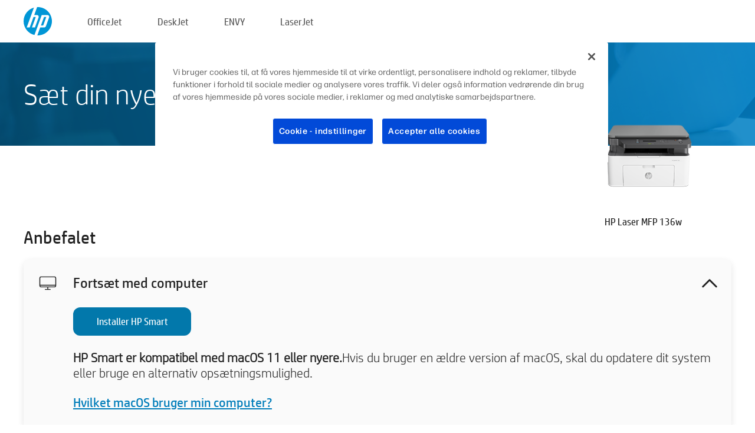

--- FILE ---
content_type: text/html;charset=UTF-8
request_url: https://123.hp.com/dk/da/devices/LASER136W;jsessionid=DD381FF647005C7293FE73DA1BCDC0DA;jsessionid=ACB514FE5BC3263E26E11AA628D88E9E;jsessionid=48E82C0750C5FDACB2C1C2F08E3C9A3B;jsessionid=4C4973D60B45BEDBEB3A074E0E5D4878;jsessionid=3A2D9A45BE09292F4B9C4DEE11C690FD;jsessionid=8732EC361E4AA27FD3A3C34A1A411E57;jsessionid=27AE556881359FCDD9E349C678271B28;jsessionid=C72CFB3680D146CEC15183512DB8615C;jsessionid=042BC2616E11D15B47D32C71CB8A53ED;jsessionid=F43DBC46158BB9896FD618E1A62E73F9;jsessionid=6782D578E5D37AC0E2234C3E0972F3F4;jsessionid=9A6E27485A0787454747EF7B10BC2F92;jsessionid=4135D87DCA8BF619021603048CD3FB08;jsessionid=054AF63AB51F9C71E080F8916D1DF781;jsessionid=6550CD4183522B0DB965967A5019CC14;jsessionid=EC90C660ED6A30149A059CEDB627BAE3
body_size: 8567
content:
<!doctype html>
<html
  country="DK" lang="da" dir="ltr"
>
  <head>
    
    <meta content="IE=edge" http-equiv="X-UA-Compatible" />
    <meta content="hpi" name="company_code" />
    <meta content="IPG" name="bu" />
    <meta content="text/html; charset=UTF-8" http-equiv="Content-Type" />
    <!-- <meta content="Welcome to the simplest way to setup your printer from a computer or mobile device. Easily download software, connect to a network, and print across devices." name="description" /> -->
    <meta name="description" content="Velkommen til det officielle HP®-websted til opsætning af din printer.  Kom i gang med din nye printer ved at downloade softwaren.  Din printer bliver koblet til et netværk, og du kan udskrive med alle enheder." />
    <meta content="hpexpnontridion" name="hp_design_version" />
    <meta
      content="hp drivers, hp driver, hp downloads, hp download drivers, hp printer drivers, hp printers drivers, hp scanner drivers, hp printer driver, hp print drivers, hp printer drivers download"
      name="keywords"
    />
    <meta content="support.drivers" name="lifecycle" />
    <meta content="Solutions" name="page_content" />
    <meta content="follow, index" name="robots" />
    <meta content="Segment Neutral" name="segment" />
    <meta name="target_country" content="dk" />
    <meta content=" R11849 " name="web_section_id" />
    <meta content="True" name="HandheldFriendly" />
    <meta content="width=device-width, initial-scale=1.0" name="viewport" />

    <!-- CSS  -->
    <link media="screen" rel="stylesheet" href="/resources/assets/css/page/123fontstyles.css" />
    <link media="screen" rel="stylesheet" href="/resources/assets/dist/application.min.css" />
    <link rel="stylesheet" href="/resources/assets/css/vendor/jquery.typeahead.min.css" type="text/css" />

    <!--  JavaScript -->
    <script src="/resources/assets/js/vendor/jquery/jquery-3.7.1.min.js"></script>

    <script defer="defer" src="/resources/assets/js/vendor/jquery/can.jquery.min.js" type="text/javascript"></script>

    <script async src="//www.hp.com/cma/ng/lib/exceptions/privacy-banner.js"></script>
    <script defer="defer" src="/resources/assets/js/page/tooltipster.main.min.js" type="text/javascript"></script>
    <script
      defer="defer"
      src="/resources/assets/js/page/tooltipster.bundle.min.js"
      type="text/javascript"
    ></script>
    <script defer="defer" src="https://www8.hp.com/caas/header-footer/dk/da/default/latest.r?contentType=js&amp;hide_country_selector=true" type="text/javascript"></script>
    <script defer="defer" src="/resources/assets/js/vendor/base.min.js" type="text/javascript"></script>
    <script defer="defer" src="/resources/assets/dist/application.min.js" type="text/javascript"></script>

    <script type="text/javascript">
      //UDL Analytics - GTM tag
      (function (w, d, s, l, i) {
        w[l] = w[l] || [];
        w[l].push({
          "gtm.start": new Date().getTime(),
          event: "gtm.js",
        });
        var f = d.getElementsByTagName(s)[0],
          j = d.createElement(s),
          dl = l != "dataLayer" ? "&amp;l=" + l : "";
        j.async = true;
        j.src = "https://www.googletagmanager.com/gtm.js?id=" + i + dl;
        f.parentNode.insertBefore(j, f);
      })(window, document, "script", "dataLayer", "GTM-MZXB4R4");
    </script>
  
    <title>123.hp.com - HP Laser MFP 136w HP Smart</title>
    <link rel="stylesheet" href="/resources/assets/css/page/flex-design.css" type="text/css" />
    <link rel="stylesheet" href="/resources/assets/css/page/desktop-hp+-windows.css" type="text/css" />
    <link rel="stylesheet" href="/resources/assets/css/page/swls-delay.css" type="text/css" />
    <link rel="stylesheet" href="/resources/assets/css/page/desktop-unified.css" type="text/css" />
    <script defer="defer" src="/resources/assets/js/page/common.js" type="text/javascript"></script>
    <script defer="defer" src="/resources/assets/js/page/flex-design.js" type="text/javascript"></script>
    <script
      defer="defer"
      src="/resources/assets/js/page/desktop-offline-driver.js"
      type="text/javascript"
    ></script>
    <script defer="defer" src="/resources/assets/js/page/desktop-hp+-windows.js" type="text/javascript"></script>
    <script defer="defer" src="/resources/assets/js/page/desktop-unified.js" type="text/javascript"></script>
    <script src="https://cdn.optimizely.com/js/11773710518.js"></script>
    <script type="text/javascript">
      /*<![CDATA[*/
      var printerTroubleshootUrl = "https:\/\/support.hp.com\/printer-setup";
      var printerVideoUrl = "https:\/\/support.hp.com";
      var airPrintSupportUrl = "https:\/\/support.hp.com\/document\/ish_1946968-1947068-16";
      var macVersionSupportUrl = "https:\/\/support.apple.com\/109033";
      var appStoreUrl = "macappstore:\/\/apps.apple.com\/us\/app\/hp-smart\/id1474276998?mt=12";
      var osType = "os x";
      var printerSetupUrl = "https:\/\/support.hp.com\/dk-da\/printer-setup";
      var deviceId = "LASER136W";
      var deviceName = "HP Laser MFP 136w";
      var goToHpUrl = "https:\/\/h20180.www2.hp.com\/apps\/Nav?h_product=known\u0026h_client=S-A-10020-1\u0026h_lang=da\u0026h_cc=dk\u0026h_pagetype=s-002";
      var localePath = "\/dk\/da";
      /*]]>*/
    </script>
    <script type="text/javascript">
      var pageName = "desktop-unified";
      if (deviceId !== "") {
        pageName = pageName + "_" + deviceId.toLowerCase();
      }

      dataLayer.push({
        event: "e_pageView",
        pageNameL5: pageName,
      });
    </script>
  </head>
  <body>
    <div
      class="header-123"
      id="header-123"
    >
      <div class="header-container">
        <div class="hp-logo">
          <a
            href="/dk/da/"
            title="123.hp.com - Printeropsætning fra HP&#39;s officielle websted"
          >
            <img alt="123.hp.com - Printeropsætning fra HP&#39;s officielle websted" src="/resources/assets/img/hp-logo.svg" />
          </a>
        </div>
        <ul class="header-menu">
          <li>
            <a href="/dk/da/printers/officejet"
              >OfficeJet</a
            >
          </li>
          <li>
            <a href="/dk/da/printers/deskjet"
              >DeskJet</a
            >
          </li>
          <li>
            <a href="/dk/da/printers/envy">ENVY</a>
          </li>
          <li>
            <a href="/dk/da/printers/laserjet"
              >LaserJet</a
            >
          </li>
        </ul>
      </div>
    </div>
    <div>
      <input id="supportUrl" value="https://h20180.www2.hp.com/apps/Nav?h_product=24494391&amp;h_client=S-A-10020-1&amp;h_lang=da&amp;h_cc=dk&amp;h_pagetype=s-002" type="hidden" />
      <input id="languageDirection" value="ltr" type="hidden" />
      <input id="lang" value="da" type="hidden" />
      <input id="hpContact" value="" type="hidden" />
    </div>
    <div id="one23-overlay"></div>
    <main class="vertical">
      <div class="horizontal centered standard-bg">
        <div class="main-content horizontal grow space-between">
          <div class="page-header vertical centered">
            <div>Sæt din nye HP printer op</div>
          </div>
          
        </div>
      </div>
      <div class="hpplus-bg-white horizontal centered">
        <div class="main-content vertical">
          <div class="vertical side-images">
            <div class="printer-container">
              
              <img
                alt="printer"
                class="printer-image"
                src="/resources/printer_images/LASER136W/290x245.png"
              />
              <div class="printer-title">HP Laser MFP 136w</div>
            </div>
          </div>
          <div class="vertical ie-wrap-fix">
            <div class="install-list">
              <div class="list-header">Anbefalet</div>
              <div class="list-item vertical" id="hpsmart-card">
                <div class="list-header arrow-header open">
                  <div class="list-header-left">
                    <div class="list-header-icon img-container">
                      <img src="/resources/assets/img/all_in_one.svg" />
                    </div>
                    <div>Fortsæt med computer</div>
                  </div>
                  <div class="list-header-right">
                    <img src="/resources/assets/img/chevron_down_black.svg" />
                  </div>
                </div>
                <div class="list-content vertical wrap-sm open">
                  <div>
                    <button
                      class="btn btn-blue"
                      id="hpsmart-download"
                    >Installer HP Smart</button>
                  </div>
                  <div class="text-main"><b>HP Smart er kompatibel med macOS 11 eller nyere.</b>Hvis du bruger en ældre version af macOS, skal du opdatere dit system eller bruge en alternativ opsætningsmulighed.</div>
                  <div class="text-main">
                    <a id="mac-version-url">Hvilket macOS bruger min computer?</a>
                  </div>
                </div>
              </div>
              <div
                class="list-header"
              >Alternative opsætningsmuligheder</div>
              <div class="list-item vertical" id="mobile-card">
                <div class="list-header arrow-header open">
                  <div class="list-header-left">
                    <div class="list-header-icon img-container icon-thin">
                      <img src="/resources/assets/img/mobile.svg" />
                    </div>
                    <div>Skift til en mobilenhed</div>
                  </div>
                  <div class="list-header-right">
                    <img src="/resources/assets/img/chevron_down_black.svg" />
                  </div>
                </div>
                <div class="list-content horizontal open">
                  <div class="horizontal">
                    <div class="bordered-qr-code img-container">
                      <img src="/resources/assets/img/123_qr_code.svg" />
                    </div>
                    <div class="vertical appstore-images space-around" id="app-store-images">
                      <img alt="Mac" id="macBadge" src="/resources/assets/img/app_store/ios/da.svg" />
                      <img alt="Android" id="androidBadge" src="/resources/assets/img/app_store/android/da.png" />
                    </div>
                  </div>
                  <div class="vertical ie-wrap-fix">
                    <div class="text-main">Brug en mobilenhed til indledende printeropsætning, herunder netværksforbindelse. <b>Scan QR-koden for at komme i gang.</b></div>
                  </div>
                </div>
              </div>
              <div class="list-item vertical" id="easystart-card">
                <div class="list-header arrow-header open">
                  <div class="list-header-left">
                    <div class="list-header-icon img-container icon-thin">
                      <img src="/resources/assets/img/apple.svg" />
                    </div>
                    <div>Udskriv med HP Easy Start</div>
                  </div>
                  <div class="list-header-right">
                    <img src="/resources/assets/img/chevron_down_black.svg" />
                  </div>
                </div>
                <div class="list-content vertical open">
                  <div>
                    <button
                      class="btn btn-blue"
                      id="easystart-download"
                    >Installer HP Easy Start</button>
                  </div>
                  <div class="text-main">HP Easy Start slutter printeren til en enhed, installerer printerdrivere og indstiller scanningsfunktioner (hvis relevant).</div>
                </div>
              </div>
              
            </div>
            <div class="support-list">
              <div class="support-item troubleshoot">
                <div class="support-header horizontal support-header-printer">
                  <div class="support-header-icon">
                    <img src="/resources/assets/img/support_icon_printer.svg" />
                  </div>
                  <div class="support-note">Har du brug for hjælp til fejlfinding i forbindelse med opsætning af printeren?<br> <a id="printer-troubleshoot-url">Løs problemer med opsætning</a></div>
                </div>
              </div>
              <div class="support-item video">
                <div class="support-header horizontal support-header-printer">
                  <div class="support-header-icon">
                    <img src="/resources/assets/img/support_icon_video.svg" />
                  </div>
                  <div class="support-note">Find yderligere oplysninger om videoer og opsætning på<br> <a id="printer-setup-url">Gå til HP Support</a></div>
                </div>
              </div>
            </div>
          </div>
          <div id="country-selector-container">
      <div
        id="country-selector"
      >
        <i
          id="tooltip-image"
          class="sprite-sheet-flags sprite-flag sprite-flag-dk"
        ></i>
        <a class="tooltip country-tooltip" id="tooltip-text">Danmark</a>
        <div class="down-tooltip" id="country-selector-tooltip" style="left: 0px; bottom: 35px; display: none">
          <div id="supported-countries">
      <div>
        <div>
          <div class="country-selector-header">Vælg din placering/sprog</div>
          <table class="country-selector-table">
            <!-- Row 1 -->
            <tr>
              <td id="country-item">
      <div>
        <i
          class="sprite-sheet-flags sprite-flag sprite-flag-au"
        ></i>
        <a
          href="/au/en/devices/LASER136W;jsessionid=DD381FF647005C7293FE73DA1BCDC0DA;jsessionid=ACB514FE5BC3263E26E11AA628D88E9E;jsessionid=48E82C0750C5FDACB2C1C2F08E3C9A3B;jsessionid=4C4973D60B45BEDBEB3A074E0E5D4878;jsessionid=3A2D9A45BE09292F4B9C4DEE11C690FD;jsessionid=8732EC361E4AA27FD3A3C34A1A411E57;jsessionid=27AE556881359FCDD9E349C678271B28;jsessionid=C72CFB3680D146CEC15183512DB8615C;jsessionid=042BC2616E11D15B47D32C71CB8A53ED;jsessionid=F43DBC46158BB9896FD618E1A62E73F9;jsessionid=6782D578E5D37AC0E2234C3E0972F3F4;jsessionid=9A6E27485A0787454747EF7B10BC2F92;jsessionid=4135D87DCA8BF619021603048CD3FB08;jsessionid=054AF63AB51F9C71E080F8916D1DF781;jsessionid=6550CD4183522B0DB965967A5019CC14;jsessionid=EC90C660ED6A30149A059CEDB627BAE3"
          id="au_en"
        >Australia</a>
      </div>
    </td>
              <td id="country-item">
      <div>
        <i
          class="sprite-sheet-flags sprite-flag sprite-flag-in"
        ></i>
        <a
          href="/in/en/devices/LASER136W;jsessionid=DD381FF647005C7293FE73DA1BCDC0DA;jsessionid=ACB514FE5BC3263E26E11AA628D88E9E;jsessionid=48E82C0750C5FDACB2C1C2F08E3C9A3B;jsessionid=4C4973D60B45BEDBEB3A074E0E5D4878;jsessionid=3A2D9A45BE09292F4B9C4DEE11C690FD;jsessionid=8732EC361E4AA27FD3A3C34A1A411E57;jsessionid=27AE556881359FCDD9E349C678271B28;jsessionid=C72CFB3680D146CEC15183512DB8615C;jsessionid=042BC2616E11D15B47D32C71CB8A53ED;jsessionid=F43DBC46158BB9896FD618E1A62E73F9;jsessionid=6782D578E5D37AC0E2234C3E0972F3F4;jsessionid=9A6E27485A0787454747EF7B10BC2F92;jsessionid=4135D87DCA8BF619021603048CD3FB08;jsessionid=054AF63AB51F9C71E080F8916D1DF781;jsessionid=6550CD4183522B0DB965967A5019CC14;jsessionid=EC90C660ED6A30149A059CEDB627BAE3"
          id="in_en"
        >India</a>
      </div>
    </td>
              <td id="country-item">
      <div>
        <i
          class="sprite-sheet-flags sprite-flag sprite-flag-pl"
        ></i>
        <a
          href="/pl/pl/devices/LASER136W;jsessionid=DD381FF647005C7293FE73DA1BCDC0DA;jsessionid=ACB514FE5BC3263E26E11AA628D88E9E;jsessionid=48E82C0750C5FDACB2C1C2F08E3C9A3B;jsessionid=4C4973D60B45BEDBEB3A074E0E5D4878;jsessionid=3A2D9A45BE09292F4B9C4DEE11C690FD;jsessionid=8732EC361E4AA27FD3A3C34A1A411E57;jsessionid=27AE556881359FCDD9E349C678271B28;jsessionid=C72CFB3680D146CEC15183512DB8615C;jsessionid=042BC2616E11D15B47D32C71CB8A53ED;jsessionid=F43DBC46158BB9896FD618E1A62E73F9;jsessionid=6782D578E5D37AC0E2234C3E0972F3F4;jsessionid=9A6E27485A0787454747EF7B10BC2F92;jsessionid=4135D87DCA8BF619021603048CD3FB08;jsessionid=054AF63AB51F9C71E080F8916D1DF781;jsessionid=6550CD4183522B0DB965967A5019CC14;jsessionid=EC90C660ED6A30149A059CEDB627BAE3"
          id="pl_pl"
        >Polska</a>
      </div>
    </td>
              <td id="country-item">
      <div>
        <i
          class="sprite-sheet-flags sprite-flag sprite-flag-us"
        ></i>
        <a
          href="/us/en/devices/LASER136W;jsessionid=DD381FF647005C7293FE73DA1BCDC0DA;jsessionid=ACB514FE5BC3263E26E11AA628D88E9E;jsessionid=48E82C0750C5FDACB2C1C2F08E3C9A3B;jsessionid=4C4973D60B45BEDBEB3A074E0E5D4878;jsessionid=3A2D9A45BE09292F4B9C4DEE11C690FD;jsessionid=8732EC361E4AA27FD3A3C34A1A411E57;jsessionid=27AE556881359FCDD9E349C678271B28;jsessionid=C72CFB3680D146CEC15183512DB8615C;jsessionid=042BC2616E11D15B47D32C71CB8A53ED;jsessionid=F43DBC46158BB9896FD618E1A62E73F9;jsessionid=6782D578E5D37AC0E2234C3E0972F3F4;jsessionid=9A6E27485A0787454747EF7B10BC2F92;jsessionid=4135D87DCA8BF619021603048CD3FB08;jsessionid=054AF63AB51F9C71E080F8916D1DF781;jsessionid=6550CD4183522B0DB965967A5019CC14;jsessionid=EC90C660ED6A30149A059CEDB627BAE3"
          id="us_en"
        >United States</a>
      </div>
    </td>
            </tr>

            <!-- Row 2 -->
            <tr>
              <td id="country-item">
      <div>
        <i
          class="sprite-sheet-flags sprite-flag sprite-flag-at"
        ></i>
        <a
          href="/at/de/devices/LASER136W;jsessionid=DD381FF647005C7293FE73DA1BCDC0DA;jsessionid=ACB514FE5BC3263E26E11AA628D88E9E;jsessionid=48E82C0750C5FDACB2C1C2F08E3C9A3B;jsessionid=4C4973D60B45BEDBEB3A074E0E5D4878;jsessionid=3A2D9A45BE09292F4B9C4DEE11C690FD;jsessionid=8732EC361E4AA27FD3A3C34A1A411E57;jsessionid=27AE556881359FCDD9E349C678271B28;jsessionid=C72CFB3680D146CEC15183512DB8615C;jsessionid=042BC2616E11D15B47D32C71CB8A53ED;jsessionid=F43DBC46158BB9896FD618E1A62E73F9;jsessionid=6782D578E5D37AC0E2234C3E0972F3F4;jsessionid=9A6E27485A0787454747EF7B10BC2F92;jsessionid=4135D87DCA8BF619021603048CD3FB08;jsessionid=054AF63AB51F9C71E080F8916D1DF781;jsessionid=6550CD4183522B0DB965967A5019CC14;jsessionid=EC90C660ED6A30149A059CEDB627BAE3"
          id="at_de"
        >Austria</a>
      </div>
    </td>
              <td id="country-item">
      <div>
        <i
          class="sprite-sheet-flags sprite-flag sprite-flag-ie"
        ></i>
        <a
          href="/ie/en/devices/LASER136W;jsessionid=DD381FF647005C7293FE73DA1BCDC0DA;jsessionid=ACB514FE5BC3263E26E11AA628D88E9E;jsessionid=48E82C0750C5FDACB2C1C2F08E3C9A3B;jsessionid=4C4973D60B45BEDBEB3A074E0E5D4878;jsessionid=3A2D9A45BE09292F4B9C4DEE11C690FD;jsessionid=8732EC361E4AA27FD3A3C34A1A411E57;jsessionid=27AE556881359FCDD9E349C678271B28;jsessionid=C72CFB3680D146CEC15183512DB8615C;jsessionid=042BC2616E11D15B47D32C71CB8A53ED;jsessionid=F43DBC46158BB9896FD618E1A62E73F9;jsessionid=6782D578E5D37AC0E2234C3E0972F3F4;jsessionid=9A6E27485A0787454747EF7B10BC2F92;jsessionid=4135D87DCA8BF619021603048CD3FB08;jsessionid=054AF63AB51F9C71E080F8916D1DF781;jsessionid=6550CD4183522B0DB965967A5019CC14;jsessionid=EC90C660ED6A30149A059CEDB627BAE3"
          id="ie_en"
        >Ireland</a>
      </div>
    </td>
              <td id="country-item">
      <div>
        <i
          class="sprite-sheet-flags sprite-flag sprite-flag-pt"
        ></i>
        <a
          href="/pt/pt/devices/LASER136W;jsessionid=DD381FF647005C7293FE73DA1BCDC0DA;jsessionid=ACB514FE5BC3263E26E11AA628D88E9E;jsessionid=48E82C0750C5FDACB2C1C2F08E3C9A3B;jsessionid=4C4973D60B45BEDBEB3A074E0E5D4878;jsessionid=3A2D9A45BE09292F4B9C4DEE11C690FD;jsessionid=8732EC361E4AA27FD3A3C34A1A411E57;jsessionid=27AE556881359FCDD9E349C678271B28;jsessionid=C72CFB3680D146CEC15183512DB8615C;jsessionid=042BC2616E11D15B47D32C71CB8A53ED;jsessionid=F43DBC46158BB9896FD618E1A62E73F9;jsessionid=6782D578E5D37AC0E2234C3E0972F3F4;jsessionid=9A6E27485A0787454747EF7B10BC2F92;jsessionid=4135D87DCA8BF619021603048CD3FB08;jsessionid=054AF63AB51F9C71E080F8916D1DF781;jsessionid=6550CD4183522B0DB965967A5019CC14;jsessionid=EC90C660ED6A30149A059CEDB627BAE3"
          id="pt_pt"
        >Portugal</a>
      </div>
    </td>
              <td id="country-item">
      <div>
        <i
          class="sprite-sheet-flags sprite-flag sprite-flag-bg"
        ></i>
        <a
          href="/bg/bg/devices/LASER136W;jsessionid=DD381FF647005C7293FE73DA1BCDC0DA;jsessionid=ACB514FE5BC3263E26E11AA628D88E9E;jsessionid=48E82C0750C5FDACB2C1C2F08E3C9A3B;jsessionid=4C4973D60B45BEDBEB3A074E0E5D4878;jsessionid=3A2D9A45BE09292F4B9C4DEE11C690FD;jsessionid=8732EC361E4AA27FD3A3C34A1A411E57;jsessionid=27AE556881359FCDD9E349C678271B28;jsessionid=C72CFB3680D146CEC15183512DB8615C;jsessionid=042BC2616E11D15B47D32C71CB8A53ED;jsessionid=F43DBC46158BB9896FD618E1A62E73F9;jsessionid=6782D578E5D37AC0E2234C3E0972F3F4;jsessionid=9A6E27485A0787454747EF7B10BC2F92;jsessionid=4135D87DCA8BF619021603048CD3FB08;jsessionid=054AF63AB51F9C71E080F8916D1DF781;jsessionid=6550CD4183522B0DB965967A5019CC14;jsessionid=EC90C660ED6A30149A059CEDB627BAE3"
          id="bg_bg"
        >България</a>
      </div>
    </td>
            </tr>

            <!-- Row 3 -->
            <tr>
              <td id="country-item">
      <div>
        <i
          class="sprite-sheet-flags sprite-flag sprite-flag-be"
        ></i>
        <a
          href="/be/nl/devices/LASER136W;jsessionid=DD381FF647005C7293FE73DA1BCDC0DA;jsessionid=ACB514FE5BC3263E26E11AA628D88E9E;jsessionid=48E82C0750C5FDACB2C1C2F08E3C9A3B;jsessionid=4C4973D60B45BEDBEB3A074E0E5D4878;jsessionid=3A2D9A45BE09292F4B9C4DEE11C690FD;jsessionid=8732EC361E4AA27FD3A3C34A1A411E57;jsessionid=27AE556881359FCDD9E349C678271B28;jsessionid=C72CFB3680D146CEC15183512DB8615C;jsessionid=042BC2616E11D15B47D32C71CB8A53ED;jsessionid=F43DBC46158BB9896FD618E1A62E73F9;jsessionid=6782D578E5D37AC0E2234C3E0972F3F4;jsessionid=9A6E27485A0787454747EF7B10BC2F92;jsessionid=4135D87DCA8BF619021603048CD3FB08;jsessionid=054AF63AB51F9C71E080F8916D1DF781;jsessionid=6550CD4183522B0DB965967A5019CC14;jsessionid=EC90C660ED6A30149A059CEDB627BAE3"
          id="be_nl"
        >België</a>
      </div>
    </td>
              <td id="country-item">
      <div>
        <i
          class="sprite-sheet-flags sprite-flag sprite-flag-it"
        ></i>
        <a
          href="/it/it/devices/LASER136W;jsessionid=DD381FF647005C7293FE73DA1BCDC0DA;jsessionid=ACB514FE5BC3263E26E11AA628D88E9E;jsessionid=48E82C0750C5FDACB2C1C2F08E3C9A3B;jsessionid=4C4973D60B45BEDBEB3A074E0E5D4878;jsessionid=3A2D9A45BE09292F4B9C4DEE11C690FD;jsessionid=8732EC361E4AA27FD3A3C34A1A411E57;jsessionid=27AE556881359FCDD9E349C678271B28;jsessionid=C72CFB3680D146CEC15183512DB8615C;jsessionid=042BC2616E11D15B47D32C71CB8A53ED;jsessionid=F43DBC46158BB9896FD618E1A62E73F9;jsessionid=6782D578E5D37AC0E2234C3E0972F3F4;jsessionid=9A6E27485A0787454747EF7B10BC2F92;jsessionid=4135D87DCA8BF619021603048CD3FB08;jsessionid=054AF63AB51F9C71E080F8916D1DF781;jsessionid=6550CD4183522B0DB965967A5019CC14;jsessionid=EC90C660ED6A30149A059CEDB627BAE3"
          id="it_it"
        >Italia</a>
      </div>
    </td>
              <td id="country-item">
      <div>
        <i
          class="sprite-sheet-flags sprite-flag sprite-flag-pr"
        ></i>
        <a
          href="/pr/en/devices/LASER136W;jsessionid=DD381FF647005C7293FE73DA1BCDC0DA;jsessionid=ACB514FE5BC3263E26E11AA628D88E9E;jsessionid=48E82C0750C5FDACB2C1C2F08E3C9A3B;jsessionid=4C4973D60B45BEDBEB3A074E0E5D4878;jsessionid=3A2D9A45BE09292F4B9C4DEE11C690FD;jsessionid=8732EC361E4AA27FD3A3C34A1A411E57;jsessionid=27AE556881359FCDD9E349C678271B28;jsessionid=C72CFB3680D146CEC15183512DB8615C;jsessionid=042BC2616E11D15B47D32C71CB8A53ED;jsessionid=F43DBC46158BB9896FD618E1A62E73F9;jsessionid=6782D578E5D37AC0E2234C3E0972F3F4;jsessionid=9A6E27485A0787454747EF7B10BC2F92;jsessionid=4135D87DCA8BF619021603048CD3FB08;jsessionid=054AF63AB51F9C71E080F8916D1DF781;jsessionid=6550CD4183522B0DB965967A5019CC14;jsessionid=EC90C660ED6A30149A059CEDB627BAE3"
          id="pr_en"
        >Puerto Rico</a>
      </div>
    </td>
              <td id="country-item">
      <div>
        <i
          class="sprite-sheet-flags sprite-flag sprite-flag-gr"
        ></i>
        <a
          href="/gr/el/devices/LASER136W;jsessionid=DD381FF647005C7293FE73DA1BCDC0DA;jsessionid=ACB514FE5BC3263E26E11AA628D88E9E;jsessionid=48E82C0750C5FDACB2C1C2F08E3C9A3B;jsessionid=4C4973D60B45BEDBEB3A074E0E5D4878;jsessionid=3A2D9A45BE09292F4B9C4DEE11C690FD;jsessionid=8732EC361E4AA27FD3A3C34A1A411E57;jsessionid=27AE556881359FCDD9E349C678271B28;jsessionid=C72CFB3680D146CEC15183512DB8615C;jsessionid=042BC2616E11D15B47D32C71CB8A53ED;jsessionid=F43DBC46158BB9896FD618E1A62E73F9;jsessionid=6782D578E5D37AC0E2234C3E0972F3F4;jsessionid=9A6E27485A0787454747EF7B10BC2F92;jsessionid=4135D87DCA8BF619021603048CD3FB08;jsessionid=054AF63AB51F9C71E080F8916D1DF781;jsessionid=6550CD4183522B0DB965967A5019CC14;jsessionid=EC90C660ED6A30149A059CEDB627BAE3"
          id="gr_el"
        >Ελλάδα</a>
      </div>
    </td>
            </tr>

            <!-- Row 4 -->
            <tr>
              <td id="country-item">
      <div>
        <i
          class="sprite-sheet-flags sprite-flag sprite-flag-be"
        ></i>
        <a
          href="/be/fr/devices/LASER136W;jsessionid=DD381FF647005C7293FE73DA1BCDC0DA;jsessionid=ACB514FE5BC3263E26E11AA628D88E9E;jsessionid=48E82C0750C5FDACB2C1C2F08E3C9A3B;jsessionid=4C4973D60B45BEDBEB3A074E0E5D4878;jsessionid=3A2D9A45BE09292F4B9C4DEE11C690FD;jsessionid=8732EC361E4AA27FD3A3C34A1A411E57;jsessionid=27AE556881359FCDD9E349C678271B28;jsessionid=C72CFB3680D146CEC15183512DB8615C;jsessionid=042BC2616E11D15B47D32C71CB8A53ED;jsessionid=F43DBC46158BB9896FD618E1A62E73F9;jsessionid=6782D578E5D37AC0E2234C3E0972F3F4;jsessionid=9A6E27485A0787454747EF7B10BC2F92;jsessionid=4135D87DCA8BF619021603048CD3FB08;jsessionid=054AF63AB51F9C71E080F8916D1DF781;jsessionid=6550CD4183522B0DB965967A5019CC14;jsessionid=EC90C660ED6A30149A059CEDB627BAE3"
          id="be_fr"
        >Belgique</a>
      </div>
    </td>
              <td id="country-item">
      <div>
        <i
          class="sprite-sheet-flags sprite-flag sprite-flag-lv"
        ></i>
        <a
          href="/lv/lv/devices/LASER136W;jsessionid=DD381FF647005C7293FE73DA1BCDC0DA;jsessionid=ACB514FE5BC3263E26E11AA628D88E9E;jsessionid=48E82C0750C5FDACB2C1C2F08E3C9A3B;jsessionid=4C4973D60B45BEDBEB3A074E0E5D4878;jsessionid=3A2D9A45BE09292F4B9C4DEE11C690FD;jsessionid=8732EC361E4AA27FD3A3C34A1A411E57;jsessionid=27AE556881359FCDD9E349C678271B28;jsessionid=C72CFB3680D146CEC15183512DB8615C;jsessionid=042BC2616E11D15B47D32C71CB8A53ED;jsessionid=F43DBC46158BB9896FD618E1A62E73F9;jsessionid=6782D578E5D37AC0E2234C3E0972F3F4;jsessionid=9A6E27485A0787454747EF7B10BC2F92;jsessionid=4135D87DCA8BF619021603048CD3FB08;jsessionid=054AF63AB51F9C71E080F8916D1DF781;jsessionid=6550CD4183522B0DB965967A5019CC14;jsessionid=EC90C660ED6A30149A059CEDB627BAE3"
          id="lv_lv"
        >Latvija</a>
      </div>
    </td>
              <td id="country-item">
      <div>
        <i
          class="sprite-sheet-flags sprite-flag sprite-flag-ro"
        ></i>
        <a
          href="/ro/ro/devices/LASER136W;jsessionid=DD381FF647005C7293FE73DA1BCDC0DA;jsessionid=ACB514FE5BC3263E26E11AA628D88E9E;jsessionid=48E82C0750C5FDACB2C1C2F08E3C9A3B;jsessionid=4C4973D60B45BEDBEB3A074E0E5D4878;jsessionid=3A2D9A45BE09292F4B9C4DEE11C690FD;jsessionid=8732EC361E4AA27FD3A3C34A1A411E57;jsessionid=27AE556881359FCDD9E349C678271B28;jsessionid=C72CFB3680D146CEC15183512DB8615C;jsessionid=042BC2616E11D15B47D32C71CB8A53ED;jsessionid=F43DBC46158BB9896FD618E1A62E73F9;jsessionid=6782D578E5D37AC0E2234C3E0972F3F4;jsessionid=9A6E27485A0787454747EF7B10BC2F92;jsessionid=4135D87DCA8BF619021603048CD3FB08;jsessionid=054AF63AB51F9C71E080F8916D1DF781;jsessionid=6550CD4183522B0DB965967A5019CC14;jsessionid=EC90C660ED6A30149A059CEDB627BAE3"
          id="ro_ro"
        >România</a>
      </div>
    </td>
              <td id="country-item">
      <div>
        <i
          class="sprite-sheet-flags sprite-flag sprite-flag-cy"
        ></i>
        <a
          href="/cy/el/devices/LASER136W;jsessionid=DD381FF647005C7293FE73DA1BCDC0DA;jsessionid=ACB514FE5BC3263E26E11AA628D88E9E;jsessionid=48E82C0750C5FDACB2C1C2F08E3C9A3B;jsessionid=4C4973D60B45BEDBEB3A074E0E5D4878;jsessionid=3A2D9A45BE09292F4B9C4DEE11C690FD;jsessionid=8732EC361E4AA27FD3A3C34A1A411E57;jsessionid=27AE556881359FCDD9E349C678271B28;jsessionid=C72CFB3680D146CEC15183512DB8615C;jsessionid=042BC2616E11D15B47D32C71CB8A53ED;jsessionid=F43DBC46158BB9896FD618E1A62E73F9;jsessionid=6782D578E5D37AC0E2234C3E0972F3F4;jsessionid=9A6E27485A0787454747EF7B10BC2F92;jsessionid=4135D87DCA8BF619021603048CD3FB08;jsessionid=054AF63AB51F9C71E080F8916D1DF781;jsessionid=6550CD4183522B0DB965967A5019CC14;jsessionid=EC90C660ED6A30149A059CEDB627BAE3"
          id="cy_el"
        >Κύπρος</a>
      </div>
    </td>
            </tr>

            <!-- Row 5 -->
            <tr>
              <td id="country-item">
      <div>
        <i
          class="sprite-sheet-flags sprite-flag sprite-flag-br"
        ></i>
        <a
          href="/br/pt/devices/LASER136W;jsessionid=DD381FF647005C7293FE73DA1BCDC0DA;jsessionid=ACB514FE5BC3263E26E11AA628D88E9E;jsessionid=48E82C0750C5FDACB2C1C2F08E3C9A3B;jsessionid=4C4973D60B45BEDBEB3A074E0E5D4878;jsessionid=3A2D9A45BE09292F4B9C4DEE11C690FD;jsessionid=8732EC361E4AA27FD3A3C34A1A411E57;jsessionid=27AE556881359FCDD9E349C678271B28;jsessionid=C72CFB3680D146CEC15183512DB8615C;jsessionid=042BC2616E11D15B47D32C71CB8A53ED;jsessionid=F43DBC46158BB9896FD618E1A62E73F9;jsessionid=6782D578E5D37AC0E2234C3E0972F3F4;jsessionid=9A6E27485A0787454747EF7B10BC2F92;jsessionid=4135D87DCA8BF619021603048CD3FB08;jsessionid=054AF63AB51F9C71E080F8916D1DF781;jsessionid=6550CD4183522B0DB965967A5019CC14;jsessionid=EC90C660ED6A30149A059CEDB627BAE3"
          id="br_pt"
        >Brasil</a>
      </div>
    </td>
              <td id="country-item">
      <div>
        <i
          class="sprite-sheet-flags sprite-flag sprite-flag-lt"
        ></i>
        <a
          href="/lt/lt/devices/LASER136W;jsessionid=DD381FF647005C7293FE73DA1BCDC0DA;jsessionid=ACB514FE5BC3263E26E11AA628D88E9E;jsessionid=48E82C0750C5FDACB2C1C2F08E3C9A3B;jsessionid=4C4973D60B45BEDBEB3A074E0E5D4878;jsessionid=3A2D9A45BE09292F4B9C4DEE11C690FD;jsessionid=8732EC361E4AA27FD3A3C34A1A411E57;jsessionid=27AE556881359FCDD9E349C678271B28;jsessionid=C72CFB3680D146CEC15183512DB8615C;jsessionid=042BC2616E11D15B47D32C71CB8A53ED;jsessionid=F43DBC46158BB9896FD618E1A62E73F9;jsessionid=6782D578E5D37AC0E2234C3E0972F3F4;jsessionid=9A6E27485A0787454747EF7B10BC2F92;jsessionid=4135D87DCA8BF619021603048CD3FB08;jsessionid=054AF63AB51F9C71E080F8916D1DF781;jsessionid=6550CD4183522B0DB965967A5019CC14;jsessionid=EC90C660ED6A30149A059CEDB627BAE3"
          id="lt_lt"
        >Lietuva</a>
      </div>
    </td>
              <td id="country-item">
      <div>
        <i
          class="sprite-sheet-flags sprite-flag sprite-flag-ch"
        ></i>
        <a
          href="/ch/de/devices/LASER136W;jsessionid=DD381FF647005C7293FE73DA1BCDC0DA;jsessionid=ACB514FE5BC3263E26E11AA628D88E9E;jsessionid=48E82C0750C5FDACB2C1C2F08E3C9A3B;jsessionid=4C4973D60B45BEDBEB3A074E0E5D4878;jsessionid=3A2D9A45BE09292F4B9C4DEE11C690FD;jsessionid=8732EC361E4AA27FD3A3C34A1A411E57;jsessionid=27AE556881359FCDD9E349C678271B28;jsessionid=C72CFB3680D146CEC15183512DB8615C;jsessionid=042BC2616E11D15B47D32C71CB8A53ED;jsessionid=F43DBC46158BB9896FD618E1A62E73F9;jsessionid=6782D578E5D37AC0E2234C3E0972F3F4;jsessionid=9A6E27485A0787454747EF7B10BC2F92;jsessionid=4135D87DCA8BF619021603048CD3FB08;jsessionid=054AF63AB51F9C71E080F8916D1DF781;jsessionid=6550CD4183522B0DB965967A5019CC14;jsessionid=EC90C660ED6A30149A059CEDB627BAE3"
          id="ch_de"
        >Schweiz</a>
      </div>
    </td>
              <td id="country-item">
      <div>
        <i
          class="sprite-sheet-flags sprite-flag sprite-flag-ru"
        ></i>
        <a
          href="/ru/ru/devices/LASER136W;jsessionid=DD381FF647005C7293FE73DA1BCDC0DA;jsessionid=ACB514FE5BC3263E26E11AA628D88E9E;jsessionid=48E82C0750C5FDACB2C1C2F08E3C9A3B;jsessionid=4C4973D60B45BEDBEB3A074E0E5D4878;jsessionid=3A2D9A45BE09292F4B9C4DEE11C690FD;jsessionid=8732EC361E4AA27FD3A3C34A1A411E57;jsessionid=27AE556881359FCDD9E349C678271B28;jsessionid=C72CFB3680D146CEC15183512DB8615C;jsessionid=042BC2616E11D15B47D32C71CB8A53ED;jsessionid=F43DBC46158BB9896FD618E1A62E73F9;jsessionid=6782D578E5D37AC0E2234C3E0972F3F4;jsessionid=9A6E27485A0787454747EF7B10BC2F92;jsessionid=4135D87DCA8BF619021603048CD3FB08;jsessionid=054AF63AB51F9C71E080F8916D1DF781;jsessionid=6550CD4183522B0DB965967A5019CC14;jsessionid=EC90C660ED6A30149A059CEDB627BAE3"
          id="ru_ru"
        >Россия</a>
      </div>
    </td>
            </tr>

            <!-- Row 6 -->
            <tr>
              <td id="country-item">
      <div>
        <i
          class="sprite-sheet-flags sprite-flag sprite-flag-ca"
        ></i>
        <a
          href="/ca/en/devices/LASER136W;jsessionid=DD381FF647005C7293FE73DA1BCDC0DA;jsessionid=ACB514FE5BC3263E26E11AA628D88E9E;jsessionid=48E82C0750C5FDACB2C1C2F08E3C9A3B;jsessionid=4C4973D60B45BEDBEB3A074E0E5D4878;jsessionid=3A2D9A45BE09292F4B9C4DEE11C690FD;jsessionid=8732EC361E4AA27FD3A3C34A1A411E57;jsessionid=27AE556881359FCDD9E349C678271B28;jsessionid=C72CFB3680D146CEC15183512DB8615C;jsessionid=042BC2616E11D15B47D32C71CB8A53ED;jsessionid=F43DBC46158BB9896FD618E1A62E73F9;jsessionid=6782D578E5D37AC0E2234C3E0972F3F4;jsessionid=9A6E27485A0787454747EF7B10BC2F92;jsessionid=4135D87DCA8BF619021603048CD3FB08;jsessionid=054AF63AB51F9C71E080F8916D1DF781;jsessionid=6550CD4183522B0DB965967A5019CC14;jsessionid=EC90C660ED6A30149A059CEDB627BAE3"
          id="ca_en"
        >Canada</a>
      </div>
    </td>
              <td id="country-item">
      <div>
        <i
          class="sprite-sheet-flags sprite-flag sprite-flag-lu"
        ></i>
        <a
          href="/lu/fr/devices/LASER136W;jsessionid=DD381FF647005C7293FE73DA1BCDC0DA;jsessionid=ACB514FE5BC3263E26E11AA628D88E9E;jsessionid=48E82C0750C5FDACB2C1C2F08E3C9A3B;jsessionid=4C4973D60B45BEDBEB3A074E0E5D4878;jsessionid=3A2D9A45BE09292F4B9C4DEE11C690FD;jsessionid=8732EC361E4AA27FD3A3C34A1A411E57;jsessionid=27AE556881359FCDD9E349C678271B28;jsessionid=C72CFB3680D146CEC15183512DB8615C;jsessionid=042BC2616E11D15B47D32C71CB8A53ED;jsessionid=F43DBC46158BB9896FD618E1A62E73F9;jsessionid=6782D578E5D37AC0E2234C3E0972F3F4;jsessionid=9A6E27485A0787454747EF7B10BC2F92;jsessionid=4135D87DCA8BF619021603048CD3FB08;jsessionid=054AF63AB51F9C71E080F8916D1DF781;jsessionid=6550CD4183522B0DB965967A5019CC14;jsessionid=EC90C660ED6A30149A059CEDB627BAE3"
          id="lu_fr"
        >Luxembourg</a>
      </div>
    </td>
              <td id="country-item">
      <div>
        <i
          class="sprite-sheet-flags sprite-flag sprite-flag-si"
        ></i>
        <a
          href="/si/sl/devices/LASER136W;jsessionid=DD381FF647005C7293FE73DA1BCDC0DA;jsessionid=ACB514FE5BC3263E26E11AA628D88E9E;jsessionid=48E82C0750C5FDACB2C1C2F08E3C9A3B;jsessionid=4C4973D60B45BEDBEB3A074E0E5D4878;jsessionid=3A2D9A45BE09292F4B9C4DEE11C690FD;jsessionid=8732EC361E4AA27FD3A3C34A1A411E57;jsessionid=27AE556881359FCDD9E349C678271B28;jsessionid=C72CFB3680D146CEC15183512DB8615C;jsessionid=042BC2616E11D15B47D32C71CB8A53ED;jsessionid=F43DBC46158BB9896FD618E1A62E73F9;jsessionid=6782D578E5D37AC0E2234C3E0972F3F4;jsessionid=9A6E27485A0787454747EF7B10BC2F92;jsessionid=4135D87DCA8BF619021603048CD3FB08;jsessionid=054AF63AB51F9C71E080F8916D1DF781;jsessionid=6550CD4183522B0DB965967A5019CC14;jsessionid=EC90C660ED6A30149A059CEDB627BAE3"
          id="si_sl"
        >Slovenija</a>
      </div>
    </td>
              <td id="country-item">
      <div>
        <i
          class="sprite-sheet-flags sprite-flag sprite-flag-il"
        ></i>
        <a
          href="/il/he/devices/LASER136W;jsessionid=DD381FF647005C7293FE73DA1BCDC0DA;jsessionid=ACB514FE5BC3263E26E11AA628D88E9E;jsessionid=48E82C0750C5FDACB2C1C2F08E3C9A3B;jsessionid=4C4973D60B45BEDBEB3A074E0E5D4878;jsessionid=3A2D9A45BE09292F4B9C4DEE11C690FD;jsessionid=8732EC361E4AA27FD3A3C34A1A411E57;jsessionid=27AE556881359FCDD9E349C678271B28;jsessionid=C72CFB3680D146CEC15183512DB8615C;jsessionid=042BC2616E11D15B47D32C71CB8A53ED;jsessionid=F43DBC46158BB9896FD618E1A62E73F9;jsessionid=6782D578E5D37AC0E2234C3E0972F3F4;jsessionid=9A6E27485A0787454747EF7B10BC2F92;jsessionid=4135D87DCA8BF619021603048CD3FB08;jsessionid=054AF63AB51F9C71E080F8916D1DF781;jsessionid=6550CD4183522B0DB965967A5019CC14;jsessionid=EC90C660ED6A30149A059CEDB627BAE3"
          id="il_he"
        >עברית</a>
      </div>
    </td>
            </tr>

            <!-- Row 7 -->
            <tr>
              <td id="country-item">
      <div>
        <i
          class="sprite-sheet-flags sprite-flag sprite-flag-ca"
        ></i>
        <a
          href="/ca/fr/devices/LASER136W;jsessionid=DD381FF647005C7293FE73DA1BCDC0DA;jsessionid=ACB514FE5BC3263E26E11AA628D88E9E;jsessionid=48E82C0750C5FDACB2C1C2F08E3C9A3B;jsessionid=4C4973D60B45BEDBEB3A074E0E5D4878;jsessionid=3A2D9A45BE09292F4B9C4DEE11C690FD;jsessionid=8732EC361E4AA27FD3A3C34A1A411E57;jsessionid=27AE556881359FCDD9E349C678271B28;jsessionid=C72CFB3680D146CEC15183512DB8615C;jsessionid=042BC2616E11D15B47D32C71CB8A53ED;jsessionid=F43DBC46158BB9896FD618E1A62E73F9;jsessionid=6782D578E5D37AC0E2234C3E0972F3F4;jsessionid=9A6E27485A0787454747EF7B10BC2F92;jsessionid=4135D87DCA8BF619021603048CD3FB08;jsessionid=054AF63AB51F9C71E080F8916D1DF781;jsessionid=6550CD4183522B0DB965967A5019CC14;jsessionid=EC90C660ED6A30149A059CEDB627BAE3"
          id="ca_fr"
        >Canada - Français</a>
      </div>
    </td>
              <td id="country-item">
      <div>
        <i
          class="sprite-sheet-flags sprite-flag sprite-flag-hu"
        ></i>
        <a
          href="/hu/hu/devices/LASER136W;jsessionid=DD381FF647005C7293FE73DA1BCDC0DA;jsessionid=ACB514FE5BC3263E26E11AA628D88E9E;jsessionid=48E82C0750C5FDACB2C1C2F08E3C9A3B;jsessionid=4C4973D60B45BEDBEB3A074E0E5D4878;jsessionid=3A2D9A45BE09292F4B9C4DEE11C690FD;jsessionid=8732EC361E4AA27FD3A3C34A1A411E57;jsessionid=27AE556881359FCDD9E349C678271B28;jsessionid=C72CFB3680D146CEC15183512DB8615C;jsessionid=042BC2616E11D15B47D32C71CB8A53ED;jsessionid=F43DBC46158BB9896FD618E1A62E73F9;jsessionid=6782D578E5D37AC0E2234C3E0972F3F4;jsessionid=9A6E27485A0787454747EF7B10BC2F92;jsessionid=4135D87DCA8BF619021603048CD3FB08;jsessionid=054AF63AB51F9C71E080F8916D1DF781;jsessionid=6550CD4183522B0DB965967A5019CC14;jsessionid=EC90C660ED6A30149A059CEDB627BAE3"
          id="hu_hu"
        >Magyarország</a>
      </div>
    </td>
              <td id="country-item">
      <div>
        <i
          class="sprite-sheet-flags sprite-flag sprite-flag-sk"
        ></i>
        <a
          href="/sk/sk/devices/LASER136W;jsessionid=DD381FF647005C7293FE73DA1BCDC0DA;jsessionid=ACB514FE5BC3263E26E11AA628D88E9E;jsessionid=48E82C0750C5FDACB2C1C2F08E3C9A3B;jsessionid=4C4973D60B45BEDBEB3A074E0E5D4878;jsessionid=3A2D9A45BE09292F4B9C4DEE11C690FD;jsessionid=8732EC361E4AA27FD3A3C34A1A411E57;jsessionid=27AE556881359FCDD9E349C678271B28;jsessionid=C72CFB3680D146CEC15183512DB8615C;jsessionid=042BC2616E11D15B47D32C71CB8A53ED;jsessionid=F43DBC46158BB9896FD618E1A62E73F9;jsessionid=6782D578E5D37AC0E2234C3E0972F3F4;jsessionid=9A6E27485A0787454747EF7B10BC2F92;jsessionid=4135D87DCA8BF619021603048CD3FB08;jsessionid=054AF63AB51F9C71E080F8916D1DF781;jsessionid=6550CD4183522B0DB965967A5019CC14;jsessionid=EC90C660ED6A30149A059CEDB627BAE3"
          id="sk_sk"
        >Slovensko</a>
      </div>
    </td>
              <td id="country-item">
      <div>
        <i
          class="sprite-sheet-flags sprite-flag sprite-flag-ae"
        ></i>
        <a
          href="/ae/ar/devices/LASER136W;jsessionid=DD381FF647005C7293FE73DA1BCDC0DA;jsessionid=ACB514FE5BC3263E26E11AA628D88E9E;jsessionid=48E82C0750C5FDACB2C1C2F08E3C9A3B;jsessionid=4C4973D60B45BEDBEB3A074E0E5D4878;jsessionid=3A2D9A45BE09292F4B9C4DEE11C690FD;jsessionid=8732EC361E4AA27FD3A3C34A1A411E57;jsessionid=27AE556881359FCDD9E349C678271B28;jsessionid=C72CFB3680D146CEC15183512DB8615C;jsessionid=042BC2616E11D15B47D32C71CB8A53ED;jsessionid=F43DBC46158BB9896FD618E1A62E73F9;jsessionid=6782D578E5D37AC0E2234C3E0972F3F4;jsessionid=9A6E27485A0787454747EF7B10BC2F92;jsessionid=4135D87DCA8BF619021603048CD3FB08;jsessionid=054AF63AB51F9C71E080F8916D1DF781;jsessionid=6550CD4183522B0DB965967A5019CC14;jsessionid=EC90C660ED6A30149A059CEDB627BAE3"
          id="ae_ar"
        >الشرق الأوسط</a>
      </div>
    </td>
            </tr>

            <!-- Row 8 -->
            <tr>
              <td id="country-item">
      <div>
        <i
          class="sprite-sheet-flags sprite-flag sprite-flag-cz"
        ></i>
        <a
          href="/cz/cs/devices/LASER136W;jsessionid=DD381FF647005C7293FE73DA1BCDC0DA;jsessionid=ACB514FE5BC3263E26E11AA628D88E9E;jsessionid=48E82C0750C5FDACB2C1C2F08E3C9A3B;jsessionid=4C4973D60B45BEDBEB3A074E0E5D4878;jsessionid=3A2D9A45BE09292F4B9C4DEE11C690FD;jsessionid=8732EC361E4AA27FD3A3C34A1A411E57;jsessionid=27AE556881359FCDD9E349C678271B28;jsessionid=C72CFB3680D146CEC15183512DB8615C;jsessionid=042BC2616E11D15B47D32C71CB8A53ED;jsessionid=F43DBC46158BB9896FD618E1A62E73F9;jsessionid=6782D578E5D37AC0E2234C3E0972F3F4;jsessionid=9A6E27485A0787454747EF7B10BC2F92;jsessionid=4135D87DCA8BF619021603048CD3FB08;jsessionid=054AF63AB51F9C71E080F8916D1DF781;jsessionid=6550CD4183522B0DB965967A5019CC14;jsessionid=EC90C660ED6A30149A059CEDB627BAE3"
          id="cz_cs"
        >Česká republika</a>
      </div>
    </td>
              <td id="country-item">
      <div>
        <i
          class="sprite-sheet-flags sprite-flag sprite-flag-mt"
        ></i>
        <a
          href="/mt/en/devices/LASER136W;jsessionid=DD381FF647005C7293FE73DA1BCDC0DA;jsessionid=ACB514FE5BC3263E26E11AA628D88E9E;jsessionid=48E82C0750C5FDACB2C1C2F08E3C9A3B;jsessionid=4C4973D60B45BEDBEB3A074E0E5D4878;jsessionid=3A2D9A45BE09292F4B9C4DEE11C690FD;jsessionid=8732EC361E4AA27FD3A3C34A1A411E57;jsessionid=27AE556881359FCDD9E349C678271B28;jsessionid=C72CFB3680D146CEC15183512DB8615C;jsessionid=042BC2616E11D15B47D32C71CB8A53ED;jsessionid=F43DBC46158BB9896FD618E1A62E73F9;jsessionid=6782D578E5D37AC0E2234C3E0972F3F4;jsessionid=9A6E27485A0787454747EF7B10BC2F92;jsessionid=4135D87DCA8BF619021603048CD3FB08;jsessionid=054AF63AB51F9C71E080F8916D1DF781;jsessionid=6550CD4183522B0DB965967A5019CC14;jsessionid=EC90C660ED6A30149A059CEDB627BAE3"
          id="mt_en"
        >Malta</a>
      </div>
    </td>
              <td id="country-item">
      <div>
        <i
          class="sprite-sheet-flags sprite-flag sprite-flag-ch"
        ></i>
        <a
          href="/ch/fr/devices/LASER136W;jsessionid=DD381FF647005C7293FE73DA1BCDC0DA;jsessionid=ACB514FE5BC3263E26E11AA628D88E9E;jsessionid=48E82C0750C5FDACB2C1C2F08E3C9A3B;jsessionid=4C4973D60B45BEDBEB3A074E0E5D4878;jsessionid=3A2D9A45BE09292F4B9C4DEE11C690FD;jsessionid=8732EC361E4AA27FD3A3C34A1A411E57;jsessionid=27AE556881359FCDD9E349C678271B28;jsessionid=C72CFB3680D146CEC15183512DB8615C;jsessionid=042BC2616E11D15B47D32C71CB8A53ED;jsessionid=F43DBC46158BB9896FD618E1A62E73F9;jsessionid=6782D578E5D37AC0E2234C3E0972F3F4;jsessionid=9A6E27485A0787454747EF7B10BC2F92;jsessionid=4135D87DCA8BF619021603048CD3FB08;jsessionid=054AF63AB51F9C71E080F8916D1DF781;jsessionid=6550CD4183522B0DB965967A5019CC14;jsessionid=EC90C660ED6A30149A059CEDB627BAE3"
          id="ch_fr"
        >Suisse</a>
      </div>
    </td>
              <td id="country-item">
      <div>
        <i
          class="sprite-sheet-flags sprite-flag sprite-flag-sa"
        ></i>
        <a
          href="/sa/ar/devices/LASER136W;jsessionid=DD381FF647005C7293FE73DA1BCDC0DA;jsessionid=ACB514FE5BC3263E26E11AA628D88E9E;jsessionid=48E82C0750C5FDACB2C1C2F08E3C9A3B;jsessionid=4C4973D60B45BEDBEB3A074E0E5D4878;jsessionid=3A2D9A45BE09292F4B9C4DEE11C690FD;jsessionid=8732EC361E4AA27FD3A3C34A1A411E57;jsessionid=27AE556881359FCDD9E349C678271B28;jsessionid=C72CFB3680D146CEC15183512DB8615C;jsessionid=042BC2616E11D15B47D32C71CB8A53ED;jsessionid=F43DBC46158BB9896FD618E1A62E73F9;jsessionid=6782D578E5D37AC0E2234C3E0972F3F4;jsessionid=9A6E27485A0787454747EF7B10BC2F92;jsessionid=4135D87DCA8BF619021603048CD3FB08;jsessionid=054AF63AB51F9C71E080F8916D1DF781;jsessionid=6550CD4183522B0DB965967A5019CC14;jsessionid=EC90C660ED6A30149A059CEDB627BAE3"
          id="sa_ar"
        >المملكة العربية السعودية</a>
      </div>
    </td>
            </tr>

            <!-- Row 9 -->
            <tr>
              <td id="country-item">
      <div>
        <i
          class="sprite-sheet-flags sprite-flag sprite-flag-dk"
        ></i>
        <a
          href="/dk/da/devices/LASER136W;jsessionid=DD381FF647005C7293FE73DA1BCDC0DA;jsessionid=ACB514FE5BC3263E26E11AA628D88E9E;jsessionid=48E82C0750C5FDACB2C1C2F08E3C9A3B;jsessionid=4C4973D60B45BEDBEB3A074E0E5D4878;jsessionid=3A2D9A45BE09292F4B9C4DEE11C690FD;jsessionid=8732EC361E4AA27FD3A3C34A1A411E57;jsessionid=27AE556881359FCDD9E349C678271B28;jsessionid=C72CFB3680D146CEC15183512DB8615C;jsessionid=042BC2616E11D15B47D32C71CB8A53ED;jsessionid=F43DBC46158BB9896FD618E1A62E73F9;jsessionid=6782D578E5D37AC0E2234C3E0972F3F4;jsessionid=9A6E27485A0787454747EF7B10BC2F92;jsessionid=4135D87DCA8BF619021603048CD3FB08;jsessionid=054AF63AB51F9C71E080F8916D1DF781;jsessionid=6550CD4183522B0DB965967A5019CC14;jsessionid=EC90C660ED6A30149A059CEDB627BAE3"
          id="dk_da"
        >Danmark</a>
      </div>
    </td>
              <td id="country-item">
      <div>
        <i
          class="sprite-sheet-flags sprite-flag sprite-flag-mx"
        ></i>
        <a
          href="/mx/es/devices/LASER136W;jsessionid=DD381FF647005C7293FE73DA1BCDC0DA;jsessionid=ACB514FE5BC3263E26E11AA628D88E9E;jsessionid=48E82C0750C5FDACB2C1C2F08E3C9A3B;jsessionid=4C4973D60B45BEDBEB3A074E0E5D4878;jsessionid=3A2D9A45BE09292F4B9C4DEE11C690FD;jsessionid=8732EC361E4AA27FD3A3C34A1A411E57;jsessionid=27AE556881359FCDD9E349C678271B28;jsessionid=C72CFB3680D146CEC15183512DB8615C;jsessionid=042BC2616E11D15B47D32C71CB8A53ED;jsessionid=F43DBC46158BB9896FD618E1A62E73F9;jsessionid=6782D578E5D37AC0E2234C3E0972F3F4;jsessionid=9A6E27485A0787454747EF7B10BC2F92;jsessionid=4135D87DCA8BF619021603048CD3FB08;jsessionid=054AF63AB51F9C71E080F8916D1DF781;jsessionid=6550CD4183522B0DB965967A5019CC14;jsessionid=EC90C660ED6A30149A059CEDB627BAE3"
          id="mx_es"
        >México</a>
      </div>
    </td>
              <td id="country-item">
      <div>
        <i
          class="sprite-sheet-flags sprite-flag sprite-flag-fi"
        ></i>
        <a
          href="/fi/fi/devices/LASER136W;jsessionid=DD381FF647005C7293FE73DA1BCDC0DA;jsessionid=ACB514FE5BC3263E26E11AA628D88E9E;jsessionid=48E82C0750C5FDACB2C1C2F08E3C9A3B;jsessionid=4C4973D60B45BEDBEB3A074E0E5D4878;jsessionid=3A2D9A45BE09292F4B9C4DEE11C690FD;jsessionid=8732EC361E4AA27FD3A3C34A1A411E57;jsessionid=27AE556881359FCDD9E349C678271B28;jsessionid=C72CFB3680D146CEC15183512DB8615C;jsessionid=042BC2616E11D15B47D32C71CB8A53ED;jsessionid=F43DBC46158BB9896FD618E1A62E73F9;jsessionid=6782D578E5D37AC0E2234C3E0972F3F4;jsessionid=9A6E27485A0787454747EF7B10BC2F92;jsessionid=4135D87DCA8BF619021603048CD3FB08;jsessionid=054AF63AB51F9C71E080F8916D1DF781;jsessionid=6550CD4183522B0DB965967A5019CC14;jsessionid=EC90C660ED6A30149A059CEDB627BAE3"
          id="fi_fi"
        >Suomi</a>
      </div>
    </td>
              <td id="country-item">
      <div>
        <i
          class="sprite-sheet-flags sprite-flag sprite-flag-kr"
        ></i>
        <a
          href="/kr/ko/devices/LASER136W;jsessionid=DD381FF647005C7293FE73DA1BCDC0DA;jsessionid=ACB514FE5BC3263E26E11AA628D88E9E;jsessionid=48E82C0750C5FDACB2C1C2F08E3C9A3B;jsessionid=4C4973D60B45BEDBEB3A074E0E5D4878;jsessionid=3A2D9A45BE09292F4B9C4DEE11C690FD;jsessionid=8732EC361E4AA27FD3A3C34A1A411E57;jsessionid=27AE556881359FCDD9E349C678271B28;jsessionid=C72CFB3680D146CEC15183512DB8615C;jsessionid=042BC2616E11D15B47D32C71CB8A53ED;jsessionid=F43DBC46158BB9896FD618E1A62E73F9;jsessionid=6782D578E5D37AC0E2234C3E0972F3F4;jsessionid=9A6E27485A0787454747EF7B10BC2F92;jsessionid=4135D87DCA8BF619021603048CD3FB08;jsessionid=054AF63AB51F9C71E080F8916D1DF781;jsessionid=6550CD4183522B0DB965967A5019CC14;jsessionid=EC90C660ED6A30149A059CEDB627BAE3"
          id="kr_ko"
        >한국</a>
      </div>
    </td>
            </tr>

            <!-- Row 10 -->
            <tr>
              <td id="country-item">
      <div>
        <i
          class="sprite-sheet-flags sprite-flag sprite-flag-de"
        ></i>
        <a
          href="/de/de/devices/LASER136W;jsessionid=DD381FF647005C7293FE73DA1BCDC0DA;jsessionid=ACB514FE5BC3263E26E11AA628D88E9E;jsessionid=48E82C0750C5FDACB2C1C2F08E3C9A3B;jsessionid=4C4973D60B45BEDBEB3A074E0E5D4878;jsessionid=3A2D9A45BE09292F4B9C4DEE11C690FD;jsessionid=8732EC361E4AA27FD3A3C34A1A411E57;jsessionid=27AE556881359FCDD9E349C678271B28;jsessionid=C72CFB3680D146CEC15183512DB8615C;jsessionid=042BC2616E11D15B47D32C71CB8A53ED;jsessionid=F43DBC46158BB9896FD618E1A62E73F9;jsessionid=6782D578E5D37AC0E2234C3E0972F3F4;jsessionid=9A6E27485A0787454747EF7B10BC2F92;jsessionid=4135D87DCA8BF619021603048CD3FB08;jsessionid=054AF63AB51F9C71E080F8916D1DF781;jsessionid=6550CD4183522B0DB965967A5019CC14;jsessionid=EC90C660ED6A30149A059CEDB627BAE3"
          id="de_de"
        >Deutschland</a>
      </div>
    </td>
              <td id="country-item">
      <div>
        <i
          class="sprite-sheet-flags sprite-flag sprite-flag-nl"
        ></i>
        <a
          href="/nl/nl/devices/LASER136W;jsessionid=DD381FF647005C7293FE73DA1BCDC0DA;jsessionid=ACB514FE5BC3263E26E11AA628D88E9E;jsessionid=48E82C0750C5FDACB2C1C2F08E3C9A3B;jsessionid=4C4973D60B45BEDBEB3A074E0E5D4878;jsessionid=3A2D9A45BE09292F4B9C4DEE11C690FD;jsessionid=8732EC361E4AA27FD3A3C34A1A411E57;jsessionid=27AE556881359FCDD9E349C678271B28;jsessionid=C72CFB3680D146CEC15183512DB8615C;jsessionid=042BC2616E11D15B47D32C71CB8A53ED;jsessionid=F43DBC46158BB9896FD618E1A62E73F9;jsessionid=6782D578E5D37AC0E2234C3E0972F3F4;jsessionid=9A6E27485A0787454747EF7B10BC2F92;jsessionid=4135D87DCA8BF619021603048CD3FB08;jsessionid=054AF63AB51F9C71E080F8916D1DF781;jsessionid=6550CD4183522B0DB965967A5019CC14;jsessionid=EC90C660ED6A30149A059CEDB627BAE3"
          id="nl_nl"
        >Nederland</a>
      </div>
    </td>
              <td id="country-item">
      <div>
        <i
          class="sprite-sheet-flags sprite-flag sprite-flag-se"
        ></i>
        <a
          href="/se/sv/devices/LASER136W;jsessionid=DD381FF647005C7293FE73DA1BCDC0DA;jsessionid=ACB514FE5BC3263E26E11AA628D88E9E;jsessionid=48E82C0750C5FDACB2C1C2F08E3C9A3B;jsessionid=4C4973D60B45BEDBEB3A074E0E5D4878;jsessionid=3A2D9A45BE09292F4B9C4DEE11C690FD;jsessionid=8732EC361E4AA27FD3A3C34A1A411E57;jsessionid=27AE556881359FCDD9E349C678271B28;jsessionid=C72CFB3680D146CEC15183512DB8615C;jsessionid=042BC2616E11D15B47D32C71CB8A53ED;jsessionid=F43DBC46158BB9896FD618E1A62E73F9;jsessionid=6782D578E5D37AC0E2234C3E0972F3F4;jsessionid=9A6E27485A0787454747EF7B10BC2F92;jsessionid=4135D87DCA8BF619021603048CD3FB08;jsessionid=054AF63AB51F9C71E080F8916D1DF781;jsessionid=6550CD4183522B0DB965967A5019CC14;jsessionid=EC90C660ED6A30149A059CEDB627BAE3"
          id="se_sv"
        >Sverige</a>
      </div>
    </td>
              <td id="country-item">
      <div>
        <i
          class="sprite-sheet-flags sprite-flag sprite-flag-jp"
        ></i>
        <a
          href="/jp/ja/devices/LASER136W;jsessionid=DD381FF647005C7293FE73DA1BCDC0DA;jsessionid=ACB514FE5BC3263E26E11AA628D88E9E;jsessionid=48E82C0750C5FDACB2C1C2F08E3C9A3B;jsessionid=4C4973D60B45BEDBEB3A074E0E5D4878;jsessionid=3A2D9A45BE09292F4B9C4DEE11C690FD;jsessionid=8732EC361E4AA27FD3A3C34A1A411E57;jsessionid=27AE556881359FCDD9E349C678271B28;jsessionid=C72CFB3680D146CEC15183512DB8615C;jsessionid=042BC2616E11D15B47D32C71CB8A53ED;jsessionid=F43DBC46158BB9896FD618E1A62E73F9;jsessionid=6782D578E5D37AC0E2234C3E0972F3F4;jsessionid=9A6E27485A0787454747EF7B10BC2F92;jsessionid=4135D87DCA8BF619021603048CD3FB08;jsessionid=054AF63AB51F9C71E080F8916D1DF781;jsessionid=6550CD4183522B0DB965967A5019CC14;jsessionid=EC90C660ED6A30149A059CEDB627BAE3"
          id="jp_ja"
        >日本</a>
      </div>
    </td>
            </tr>

            <!-- Row 11 -->
            <tr>
              <td id="country-item">
      <div>
        <i
          class="sprite-sheet-flags sprite-flag sprite-flag-ee"
        ></i>
        <a
          href="/ee/et/devices/LASER136W;jsessionid=DD381FF647005C7293FE73DA1BCDC0DA;jsessionid=ACB514FE5BC3263E26E11AA628D88E9E;jsessionid=48E82C0750C5FDACB2C1C2F08E3C9A3B;jsessionid=4C4973D60B45BEDBEB3A074E0E5D4878;jsessionid=3A2D9A45BE09292F4B9C4DEE11C690FD;jsessionid=8732EC361E4AA27FD3A3C34A1A411E57;jsessionid=27AE556881359FCDD9E349C678271B28;jsessionid=C72CFB3680D146CEC15183512DB8615C;jsessionid=042BC2616E11D15B47D32C71CB8A53ED;jsessionid=F43DBC46158BB9896FD618E1A62E73F9;jsessionid=6782D578E5D37AC0E2234C3E0972F3F4;jsessionid=9A6E27485A0787454747EF7B10BC2F92;jsessionid=4135D87DCA8BF619021603048CD3FB08;jsessionid=054AF63AB51F9C71E080F8916D1DF781;jsessionid=6550CD4183522B0DB965967A5019CC14;jsessionid=EC90C660ED6A30149A059CEDB627BAE3"
          id="ee_et"
        >Eesti</a>
      </div>
    </td>
              <td id="country-item">
      <div>
        <i
          class="sprite-sheet-flags sprite-flag sprite-flag-nz"
        ></i>
        <a
          href="/nz/en/devices/LASER136W;jsessionid=DD381FF647005C7293FE73DA1BCDC0DA;jsessionid=ACB514FE5BC3263E26E11AA628D88E9E;jsessionid=48E82C0750C5FDACB2C1C2F08E3C9A3B;jsessionid=4C4973D60B45BEDBEB3A074E0E5D4878;jsessionid=3A2D9A45BE09292F4B9C4DEE11C690FD;jsessionid=8732EC361E4AA27FD3A3C34A1A411E57;jsessionid=27AE556881359FCDD9E349C678271B28;jsessionid=C72CFB3680D146CEC15183512DB8615C;jsessionid=042BC2616E11D15B47D32C71CB8A53ED;jsessionid=F43DBC46158BB9896FD618E1A62E73F9;jsessionid=6782D578E5D37AC0E2234C3E0972F3F4;jsessionid=9A6E27485A0787454747EF7B10BC2F92;jsessionid=4135D87DCA8BF619021603048CD3FB08;jsessionid=054AF63AB51F9C71E080F8916D1DF781;jsessionid=6550CD4183522B0DB965967A5019CC14;jsessionid=EC90C660ED6A30149A059CEDB627BAE3"
          id="nz_en"
        >New Zealand</a>
      </div>
    </td>
              <td id="country-item">
      <div>
        <i
          class="sprite-sheet-flags sprite-flag sprite-flag-ch"
        ></i>
        <a
          href="/ch/it/devices/LASER136W;jsessionid=DD381FF647005C7293FE73DA1BCDC0DA;jsessionid=ACB514FE5BC3263E26E11AA628D88E9E;jsessionid=48E82C0750C5FDACB2C1C2F08E3C9A3B;jsessionid=4C4973D60B45BEDBEB3A074E0E5D4878;jsessionid=3A2D9A45BE09292F4B9C4DEE11C690FD;jsessionid=8732EC361E4AA27FD3A3C34A1A411E57;jsessionid=27AE556881359FCDD9E349C678271B28;jsessionid=C72CFB3680D146CEC15183512DB8615C;jsessionid=042BC2616E11D15B47D32C71CB8A53ED;jsessionid=F43DBC46158BB9896FD618E1A62E73F9;jsessionid=6782D578E5D37AC0E2234C3E0972F3F4;jsessionid=9A6E27485A0787454747EF7B10BC2F92;jsessionid=4135D87DCA8BF619021603048CD3FB08;jsessionid=054AF63AB51F9C71E080F8916D1DF781;jsessionid=6550CD4183522B0DB965967A5019CC14;jsessionid=EC90C660ED6A30149A059CEDB627BAE3"
          id="ch_it"
        >Svizzera</a>
      </div>
    </td>
              <td id="country-item">
      <div>
        <i
          class="sprite-sheet-flags sprite-flag sprite-flag-cn"
        ></i>
        <a
          href="/cn/zh/devices/LASER136W;jsessionid=DD381FF647005C7293FE73DA1BCDC0DA;jsessionid=ACB514FE5BC3263E26E11AA628D88E9E;jsessionid=48E82C0750C5FDACB2C1C2F08E3C9A3B;jsessionid=4C4973D60B45BEDBEB3A074E0E5D4878;jsessionid=3A2D9A45BE09292F4B9C4DEE11C690FD;jsessionid=8732EC361E4AA27FD3A3C34A1A411E57;jsessionid=27AE556881359FCDD9E349C678271B28;jsessionid=C72CFB3680D146CEC15183512DB8615C;jsessionid=042BC2616E11D15B47D32C71CB8A53ED;jsessionid=F43DBC46158BB9896FD618E1A62E73F9;jsessionid=6782D578E5D37AC0E2234C3E0972F3F4;jsessionid=9A6E27485A0787454747EF7B10BC2F92;jsessionid=4135D87DCA8BF619021603048CD3FB08;jsessionid=054AF63AB51F9C71E080F8916D1DF781;jsessionid=6550CD4183522B0DB965967A5019CC14;jsessionid=EC90C660ED6A30149A059CEDB627BAE3"
          id="cn_zh"
        >中国</a>
      </div>
    </td>
            </tr>

            <!-- Row 12 -->
            <tr>
              <td id="country-item">
      <div>
        <i
          class="sprite-sheet-flags sprite-flag sprite-flag-es"
        ></i>
        <a
          href="/es/es/devices/LASER136W;jsessionid=DD381FF647005C7293FE73DA1BCDC0DA;jsessionid=ACB514FE5BC3263E26E11AA628D88E9E;jsessionid=48E82C0750C5FDACB2C1C2F08E3C9A3B;jsessionid=4C4973D60B45BEDBEB3A074E0E5D4878;jsessionid=3A2D9A45BE09292F4B9C4DEE11C690FD;jsessionid=8732EC361E4AA27FD3A3C34A1A411E57;jsessionid=27AE556881359FCDD9E349C678271B28;jsessionid=C72CFB3680D146CEC15183512DB8615C;jsessionid=042BC2616E11D15B47D32C71CB8A53ED;jsessionid=F43DBC46158BB9896FD618E1A62E73F9;jsessionid=6782D578E5D37AC0E2234C3E0972F3F4;jsessionid=9A6E27485A0787454747EF7B10BC2F92;jsessionid=4135D87DCA8BF619021603048CD3FB08;jsessionid=054AF63AB51F9C71E080F8916D1DF781;jsessionid=6550CD4183522B0DB965967A5019CC14;jsessionid=EC90C660ED6A30149A059CEDB627BAE3"
          id="es_es"
        >España</a>
      </div>
    </td>
              <td id="country-item">
      <div>
        <i
          class="sprite-sheet-flags sprite-flag sprite-flag-no"
        ></i>
        <a
          href="/no/no/devices/LASER136W;jsessionid=DD381FF647005C7293FE73DA1BCDC0DA;jsessionid=ACB514FE5BC3263E26E11AA628D88E9E;jsessionid=48E82C0750C5FDACB2C1C2F08E3C9A3B;jsessionid=4C4973D60B45BEDBEB3A074E0E5D4878;jsessionid=3A2D9A45BE09292F4B9C4DEE11C690FD;jsessionid=8732EC361E4AA27FD3A3C34A1A411E57;jsessionid=27AE556881359FCDD9E349C678271B28;jsessionid=C72CFB3680D146CEC15183512DB8615C;jsessionid=042BC2616E11D15B47D32C71CB8A53ED;jsessionid=F43DBC46158BB9896FD618E1A62E73F9;jsessionid=6782D578E5D37AC0E2234C3E0972F3F4;jsessionid=9A6E27485A0787454747EF7B10BC2F92;jsessionid=4135D87DCA8BF619021603048CD3FB08;jsessionid=054AF63AB51F9C71E080F8916D1DF781;jsessionid=6550CD4183522B0DB965967A5019CC14;jsessionid=EC90C660ED6A30149A059CEDB627BAE3"
          id="no_no"
        >Norge</a>
      </div>
    </td>
              <td id="country-item">
      <div>
        <i
          class="sprite-sheet-flags sprite-flag sprite-flag-tr"
        ></i>
        <a
          href="/tr/tr/devices/LASER136W;jsessionid=DD381FF647005C7293FE73DA1BCDC0DA;jsessionid=ACB514FE5BC3263E26E11AA628D88E9E;jsessionid=48E82C0750C5FDACB2C1C2F08E3C9A3B;jsessionid=4C4973D60B45BEDBEB3A074E0E5D4878;jsessionid=3A2D9A45BE09292F4B9C4DEE11C690FD;jsessionid=8732EC361E4AA27FD3A3C34A1A411E57;jsessionid=27AE556881359FCDD9E349C678271B28;jsessionid=C72CFB3680D146CEC15183512DB8615C;jsessionid=042BC2616E11D15B47D32C71CB8A53ED;jsessionid=F43DBC46158BB9896FD618E1A62E73F9;jsessionid=6782D578E5D37AC0E2234C3E0972F3F4;jsessionid=9A6E27485A0787454747EF7B10BC2F92;jsessionid=4135D87DCA8BF619021603048CD3FB08;jsessionid=054AF63AB51F9C71E080F8916D1DF781;jsessionid=6550CD4183522B0DB965967A5019CC14;jsessionid=EC90C660ED6A30149A059CEDB627BAE3"
          id="tr_tr"
        >Türkiye</a>
      </div>
    </td>
              <td id="country-item">
      <div>
        <i
          class="sprite-sheet-flags sprite-flag sprite-flag-hk"
        ></i>
        <a
          href="/hk/zh/devices/LASER136W;jsessionid=DD381FF647005C7293FE73DA1BCDC0DA;jsessionid=ACB514FE5BC3263E26E11AA628D88E9E;jsessionid=48E82C0750C5FDACB2C1C2F08E3C9A3B;jsessionid=4C4973D60B45BEDBEB3A074E0E5D4878;jsessionid=3A2D9A45BE09292F4B9C4DEE11C690FD;jsessionid=8732EC361E4AA27FD3A3C34A1A411E57;jsessionid=27AE556881359FCDD9E349C678271B28;jsessionid=C72CFB3680D146CEC15183512DB8615C;jsessionid=042BC2616E11D15B47D32C71CB8A53ED;jsessionid=F43DBC46158BB9896FD618E1A62E73F9;jsessionid=6782D578E5D37AC0E2234C3E0972F3F4;jsessionid=9A6E27485A0787454747EF7B10BC2F92;jsessionid=4135D87DCA8BF619021603048CD3FB08;jsessionid=054AF63AB51F9C71E080F8916D1DF781;jsessionid=6550CD4183522B0DB965967A5019CC14;jsessionid=EC90C660ED6A30149A059CEDB627BAE3"
          id="hk_zh"
        >香港特別行政區</a>
      </div>
    </td>
            </tr>
            <!-- Row 13 -->
            <tr>
              <td id="country-item">
      <div>
        <i
          class="sprite-sheet-flags sprite-flag sprite-flag-fr"
        ></i>
        <a
          href="/fr/fr/devices/LASER136W;jsessionid=DD381FF647005C7293FE73DA1BCDC0DA;jsessionid=ACB514FE5BC3263E26E11AA628D88E9E;jsessionid=48E82C0750C5FDACB2C1C2F08E3C9A3B;jsessionid=4C4973D60B45BEDBEB3A074E0E5D4878;jsessionid=3A2D9A45BE09292F4B9C4DEE11C690FD;jsessionid=8732EC361E4AA27FD3A3C34A1A411E57;jsessionid=27AE556881359FCDD9E349C678271B28;jsessionid=C72CFB3680D146CEC15183512DB8615C;jsessionid=042BC2616E11D15B47D32C71CB8A53ED;jsessionid=F43DBC46158BB9896FD618E1A62E73F9;jsessionid=6782D578E5D37AC0E2234C3E0972F3F4;jsessionid=9A6E27485A0787454747EF7B10BC2F92;jsessionid=4135D87DCA8BF619021603048CD3FB08;jsessionid=054AF63AB51F9C71E080F8916D1DF781;jsessionid=6550CD4183522B0DB965967A5019CC14;jsessionid=EC90C660ED6A30149A059CEDB627BAE3"
          id="fr_fr"
        >France</a>
      </div>
    </td>
              <td id="country-item">
      <div>
        <i
          class="sprite-sheet-flags sprite-flag sprite-flag-hr"
        ></i>
        <a
          href="/hr/hr/devices/LASER136W;jsessionid=DD381FF647005C7293FE73DA1BCDC0DA;jsessionid=ACB514FE5BC3263E26E11AA628D88E9E;jsessionid=48E82C0750C5FDACB2C1C2F08E3C9A3B;jsessionid=4C4973D60B45BEDBEB3A074E0E5D4878;jsessionid=3A2D9A45BE09292F4B9C4DEE11C690FD;jsessionid=8732EC361E4AA27FD3A3C34A1A411E57;jsessionid=27AE556881359FCDD9E349C678271B28;jsessionid=C72CFB3680D146CEC15183512DB8615C;jsessionid=042BC2616E11D15B47D32C71CB8A53ED;jsessionid=F43DBC46158BB9896FD618E1A62E73F9;jsessionid=6782D578E5D37AC0E2234C3E0972F3F4;jsessionid=9A6E27485A0787454747EF7B10BC2F92;jsessionid=4135D87DCA8BF619021603048CD3FB08;jsessionid=054AF63AB51F9C71E080F8916D1DF781;jsessionid=6550CD4183522B0DB965967A5019CC14;jsessionid=EC90C660ED6A30149A059CEDB627BAE3"
          id="hr_hr"
        >Hrvatska</a>
      </div>
    </td>
              <td id="country-item">
      <div>
        <i
          class="sprite-sheet-flags sprite-flag sprite-flag-gb"
        ></i>
        <a
          href="/gb/en/devices/LASER136W;jsessionid=DD381FF647005C7293FE73DA1BCDC0DA;jsessionid=ACB514FE5BC3263E26E11AA628D88E9E;jsessionid=48E82C0750C5FDACB2C1C2F08E3C9A3B;jsessionid=4C4973D60B45BEDBEB3A074E0E5D4878;jsessionid=3A2D9A45BE09292F4B9C4DEE11C690FD;jsessionid=8732EC361E4AA27FD3A3C34A1A411E57;jsessionid=27AE556881359FCDD9E349C678271B28;jsessionid=C72CFB3680D146CEC15183512DB8615C;jsessionid=042BC2616E11D15B47D32C71CB8A53ED;jsessionid=F43DBC46158BB9896FD618E1A62E73F9;jsessionid=6782D578E5D37AC0E2234C3E0972F3F4;jsessionid=9A6E27485A0787454747EF7B10BC2F92;jsessionid=4135D87DCA8BF619021603048CD3FB08;jsessionid=054AF63AB51F9C71E080F8916D1DF781;jsessionid=6550CD4183522B0DB965967A5019CC14;jsessionid=EC90C660ED6A30149A059CEDB627BAE3"
          id="gb_en"
        >United Kingdom</a>
      </div>
    </td>
              <td id="country-item">
      <div>
        <i
          class="sprite-sheet-flags sprite-flag sprite-flag-tw"
        ></i>
        <a
          href="/tw/zh/devices/LASER136W;jsessionid=DD381FF647005C7293FE73DA1BCDC0DA;jsessionid=ACB514FE5BC3263E26E11AA628D88E9E;jsessionid=48E82C0750C5FDACB2C1C2F08E3C9A3B;jsessionid=4C4973D60B45BEDBEB3A074E0E5D4878;jsessionid=3A2D9A45BE09292F4B9C4DEE11C690FD;jsessionid=8732EC361E4AA27FD3A3C34A1A411E57;jsessionid=27AE556881359FCDD9E349C678271B28;jsessionid=C72CFB3680D146CEC15183512DB8615C;jsessionid=042BC2616E11D15B47D32C71CB8A53ED;jsessionid=F43DBC46158BB9896FD618E1A62E73F9;jsessionid=6782D578E5D37AC0E2234C3E0972F3F4;jsessionid=9A6E27485A0787454747EF7B10BC2F92;jsessionid=4135D87DCA8BF619021603048CD3FB08;jsessionid=054AF63AB51F9C71E080F8916D1DF781;jsessionid=6550CD4183522B0DB965967A5019CC14;jsessionid=EC90C660ED6A30149A059CEDB627BAE3"
          id="tw_zh"
        >臺灣地區</a>
      </div>
    </td>
            </tr>
          </table>
        </div>
      </div>
    </div>
        </div>
      </div>
    </div>
          <div
            id="country-selector-overlay-container"
          >
      <div class="country-selector-overlay-content" id="country-selector-overlay">
        <div class="overlay-header">
          <button aria-label="Close" class="close icon" data-dismiss="modal" id="closeButton" type="button"></button>
        </div>
        <div id="country-selector-table">
          <div id="supported-countries">
      <div>
        <div>
          <div class="country-selector-header">Vælg din placering/sprog</div>
          <table class="country-selector-table">
            <!-- Row 1 -->
            <tr>
              <td id="country-item">
      <div>
        <i
          class="sprite-sheet-flags sprite-flag sprite-flag-au"
        ></i>
        <a
          href="/au/en/devices/LASER136W;jsessionid=DD381FF647005C7293FE73DA1BCDC0DA;jsessionid=ACB514FE5BC3263E26E11AA628D88E9E;jsessionid=48E82C0750C5FDACB2C1C2F08E3C9A3B;jsessionid=4C4973D60B45BEDBEB3A074E0E5D4878;jsessionid=3A2D9A45BE09292F4B9C4DEE11C690FD;jsessionid=8732EC361E4AA27FD3A3C34A1A411E57;jsessionid=27AE556881359FCDD9E349C678271B28;jsessionid=C72CFB3680D146CEC15183512DB8615C;jsessionid=042BC2616E11D15B47D32C71CB8A53ED;jsessionid=F43DBC46158BB9896FD618E1A62E73F9;jsessionid=6782D578E5D37AC0E2234C3E0972F3F4;jsessionid=9A6E27485A0787454747EF7B10BC2F92;jsessionid=4135D87DCA8BF619021603048CD3FB08;jsessionid=054AF63AB51F9C71E080F8916D1DF781;jsessionid=6550CD4183522B0DB965967A5019CC14;jsessionid=EC90C660ED6A30149A059CEDB627BAE3"
          id="au_en"
        >Australia</a>
      </div>
    </td>
              <td id="country-item">
      <div>
        <i
          class="sprite-sheet-flags sprite-flag sprite-flag-in"
        ></i>
        <a
          href="/in/en/devices/LASER136W;jsessionid=DD381FF647005C7293FE73DA1BCDC0DA;jsessionid=ACB514FE5BC3263E26E11AA628D88E9E;jsessionid=48E82C0750C5FDACB2C1C2F08E3C9A3B;jsessionid=4C4973D60B45BEDBEB3A074E0E5D4878;jsessionid=3A2D9A45BE09292F4B9C4DEE11C690FD;jsessionid=8732EC361E4AA27FD3A3C34A1A411E57;jsessionid=27AE556881359FCDD9E349C678271B28;jsessionid=C72CFB3680D146CEC15183512DB8615C;jsessionid=042BC2616E11D15B47D32C71CB8A53ED;jsessionid=F43DBC46158BB9896FD618E1A62E73F9;jsessionid=6782D578E5D37AC0E2234C3E0972F3F4;jsessionid=9A6E27485A0787454747EF7B10BC2F92;jsessionid=4135D87DCA8BF619021603048CD3FB08;jsessionid=054AF63AB51F9C71E080F8916D1DF781;jsessionid=6550CD4183522B0DB965967A5019CC14;jsessionid=EC90C660ED6A30149A059CEDB627BAE3"
          id="in_en"
        >India</a>
      </div>
    </td>
              <td id="country-item">
      <div>
        <i
          class="sprite-sheet-flags sprite-flag sprite-flag-pl"
        ></i>
        <a
          href="/pl/pl/devices/LASER136W;jsessionid=DD381FF647005C7293FE73DA1BCDC0DA;jsessionid=ACB514FE5BC3263E26E11AA628D88E9E;jsessionid=48E82C0750C5FDACB2C1C2F08E3C9A3B;jsessionid=4C4973D60B45BEDBEB3A074E0E5D4878;jsessionid=3A2D9A45BE09292F4B9C4DEE11C690FD;jsessionid=8732EC361E4AA27FD3A3C34A1A411E57;jsessionid=27AE556881359FCDD9E349C678271B28;jsessionid=C72CFB3680D146CEC15183512DB8615C;jsessionid=042BC2616E11D15B47D32C71CB8A53ED;jsessionid=F43DBC46158BB9896FD618E1A62E73F9;jsessionid=6782D578E5D37AC0E2234C3E0972F3F4;jsessionid=9A6E27485A0787454747EF7B10BC2F92;jsessionid=4135D87DCA8BF619021603048CD3FB08;jsessionid=054AF63AB51F9C71E080F8916D1DF781;jsessionid=6550CD4183522B0DB965967A5019CC14;jsessionid=EC90C660ED6A30149A059CEDB627BAE3"
          id="pl_pl"
        >Polska</a>
      </div>
    </td>
              <td id="country-item">
      <div>
        <i
          class="sprite-sheet-flags sprite-flag sprite-flag-us"
        ></i>
        <a
          href="/us/en/devices/LASER136W;jsessionid=DD381FF647005C7293FE73DA1BCDC0DA;jsessionid=ACB514FE5BC3263E26E11AA628D88E9E;jsessionid=48E82C0750C5FDACB2C1C2F08E3C9A3B;jsessionid=4C4973D60B45BEDBEB3A074E0E5D4878;jsessionid=3A2D9A45BE09292F4B9C4DEE11C690FD;jsessionid=8732EC361E4AA27FD3A3C34A1A411E57;jsessionid=27AE556881359FCDD9E349C678271B28;jsessionid=C72CFB3680D146CEC15183512DB8615C;jsessionid=042BC2616E11D15B47D32C71CB8A53ED;jsessionid=F43DBC46158BB9896FD618E1A62E73F9;jsessionid=6782D578E5D37AC0E2234C3E0972F3F4;jsessionid=9A6E27485A0787454747EF7B10BC2F92;jsessionid=4135D87DCA8BF619021603048CD3FB08;jsessionid=054AF63AB51F9C71E080F8916D1DF781;jsessionid=6550CD4183522B0DB965967A5019CC14;jsessionid=EC90C660ED6A30149A059CEDB627BAE3"
          id="us_en"
        >United States</a>
      </div>
    </td>
            </tr>

            <!-- Row 2 -->
            <tr>
              <td id="country-item">
      <div>
        <i
          class="sprite-sheet-flags sprite-flag sprite-flag-at"
        ></i>
        <a
          href="/at/de/devices/LASER136W;jsessionid=DD381FF647005C7293FE73DA1BCDC0DA;jsessionid=ACB514FE5BC3263E26E11AA628D88E9E;jsessionid=48E82C0750C5FDACB2C1C2F08E3C9A3B;jsessionid=4C4973D60B45BEDBEB3A074E0E5D4878;jsessionid=3A2D9A45BE09292F4B9C4DEE11C690FD;jsessionid=8732EC361E4AA27FD3A3C34A1A411E57;jsessionid=27AE556881359FCDD9E349C678271B28;jsessionid=C72CFB3680D146CEC15183512DB8615C;jsessionid=042BC2616E11D15B47D32C71CB8A53ED;jsessionid=F43DBC46158BB9896FD618E1A62E73F9;jsessionid=6782D578E5D37AC0E2234C3E0972F3F4;jsessionid=9A6E27485A0787454747EF7B10BC2F92;jsessionid=4135D87DCA8BF619021603048CD3FB08;jsessionid=054AF63AB51F9C71E080F8916D1DF781;jsessionid=6550CD4183522B0DB965967A5019CC14;jsessionid=EC90C660ED6A30149A059CEDB627BAE3"
          id="at_de"
        >Austria</a>
      </div>
    </td>
              <td id="country-item">
      <div>
        <i
          class="sprite-sheet-flags sprite-flag sprite-flag-ie"
        ></i>
        <a
          href="/ie/en/devices/LASER136W;jsessionid=DD381FF647005C7293FE73DA1BCDC0DA;jsessionid=ACB514FE5BC3263E26E11AA628D88E9E;jsessionid=48E82C0750C5FDACB2C1C2F08E3C9A3B;jsessionid=4C4973D60B45BEDBEB3A074E0E5D4878;jsessionid=3A2D9A45BE09292F4B9C4DEE11C690FD;jsessionid=8732EC361E4AA27FD3A3C34A1A411E57;jsessionid=27AE556881359FCDD9E349C678271B28;jsessionid=C72CFB3680D146CEC15183512DB8615C;jsessionid=042BC2616E11D15B47D32C71CB8A53ED;jsessionid=F43DBC46158BB9896FD618E1A62E73F9;jsessionid=6782D578E5D37AC0E2234C3E0972F3F4;jsessionid=9A6E27485A0787454747EF7B10BC2F92;jsessionid=4135D87DCA8BF619021603048CD3FB08;jsessionid=054AF63AB51F9C71E080F8916D1DF781;jsessionid=6550CD4183522B0DB965967A5019CC14;jsessionid=EC90C660ED6A30149A059CEDB627BAE3"
          id="ie_en"
        >Ireland</a>
      </div>
    </td>
              <td id="country-item">
      <div>
        <i
          class="sprite-sheet-flags sprite-flag sprite-flag-pt"
        ></i>
        <a
          href="/pt/pt/devices/LASER136W;jsessionid=DD381FF647005C7293FE73DA1BCDC0DA;jsessionid=ACB514FE5BC3263E26E11AA628D88E9E;jsessionid=48E82C0750C5FDACB2C1C2F08E3C9A3B;jsessionid=4C4973D60B45BEDBEB3A074E0E5D4878;jsessionid=3A2D9A45BE09292F4B9C4DEE11C690FD;jsessionid=8732EC361E4AA27FD3A3C34A1A411E57;jsessionid=27AE556881359FCDD9E349C678271B28;jsessionid=C72CFB3680D146CEC15183512DB8615C;jsessionid=042BC2616E11D15B47D32C71CB8A53ED;jsessionid=F43DBC46158BB9896FD618E1A62E73F9;jsessionid=6782D578E5D37AC0E2234C3E0972F3F4;jsessionid=9A6E27485A0787454747EF7B10BC2F92;jsessionid=4135D87DCA8BF619021603048CD3FB08;jsessionid=054AF63AB51F9C71E080F8916D1DF781;jsessionid=6550CD4183522B0DB965967A5019CC14;jsessionid=EC90C660ED6A30149A059CEDB627BAE3"
          id="pt_pt"
        >Portugal</a>
      </div>
    </td>
              <td id="country-item">
      <div>
        <i
          class="sprite-sheet-flags sprite-flag sprite-flag-bg"
        ></i>
        <a
          href="/bg/bg/devices/LASER136W;jsessionid=DD381FF647005C7293FE73DA1BCDC0DA;jsessionid=ACB514FE5BC3263E26E11AA628D88E9E;jsessionid=48E82C0750C5FDACB2C1C2F08E3C9A3B;jsessionid=4C4973D60B45BEDBEB3A074E0E5D4878;jsessionid=3A2D9A45BE09292F4B9C4DEE11C690FD;jsessionid=8732EC361E4AA27FD3A3C34A1A411E57;jsessionid=27AE556881359FCDD9E349C678271B28;jsessionid=C72CFB3680D146CEC15183512DB8615C;jsessionid=042BC2616E11D15B47D32C71CB8A53ED;jsessionid=F43DBC46158BB9896FD618E1A62E73F9;jsessionid=6782D578E5D37AC0E2234C3E0972F3F4;jsessionid=9A6E27485A0787454747EF7B10BC2F92;jsessionid=4135D87DCA8BF619021603048CD3FB08;jsessionid=054AF63AB51F9C71E080F8916D1DF781;jsessionid=6550CD4183522B0DB965967A5019CC14;jsessionid=EC90C660ED6A30149A059CEDB627BAE3"
          id="bg_bg"
        >България</a>
      </div>
    </td>
            </tr>

            <!-- Row 3 -->
            <tr>
              <td id="country-item">
      <div>
        <i
          class="sprite-sheet-flags sprite-flag sprite-flag-be"
        ></i>
        <a
          href="/be/nl/devices/LASER136W;jsessionid=DD381FF647005C7293FE73DA1BCDC0DA;jsessionid=ACB514FE5BC3263E26E11AA628D88E9E;jsessionid=48E82C0750C5FDACB2C1C2F08E3C9A3B;jsessionid=4C4973D60B45BEDBEB3A074E0E5D4878;jsessionid=3A2D9A45BE09292F4B9C4DEE11C690FD;jsessionid=8732EC361E4AA27FD3A3C34A1A411E57;jsessionid=27AE556881359FCDD9E349C678271B28;jsessionid=C72CFB3680D146CEC15183512DB8615C;jsessionid=042BC2616E11D15B47D32C71CB8A53ED;jsessionid=F43DBC46158BB9896FD618E1A62E73F9;jsessionid=6782D578E5D37AC0E2234C3E0972F3F4;jsessionid=9A6E27485A0787454747EF7B10BC2F92;jsessionid=4135D87DCA8BF619021603048CD3FB08;jsessionid=054AF63AB51F9C71E080F8916D1DF781;jsessionid=6550CD4183522B0DB965967A5019CC14;jsessionid=EC90C660ED6A30149A059CEDB627BAE3"
          id="be_nl"
        >België</a>
      </div>
    </td>
              <td id="country-item">
      <div>
        <i
          class="sprite-sheet-flags sprite-flag sprite-flag-it"
        ></i>
        <a
          href="/it/it/devices/LASER136W;jsessionid=DD381FF647005C7293FE73DA1BCDC0DA;jsessionid=ACB514FE5BC3263E26E11AA628D88E9E;jsessionid=48E82C0750C5FDACB2C1C2F08E3C9A3B;jsessionid=4C4973D60B45BEDBEB3A074E0E5D4878;jsessionid=3A2D9A45BE09292F4B9C4DEE11C690FD;jsessionid=8732EC361E4AA27FD3A3C34A1A411E57;jsessionid=27AE556881359FCDD9E349C678271B28;jsessionid=C72CFB3680D146CEC15183512DB8615C;jsessionid=042BC2616E11D15B47D32C71CB8A53ED;jsessionid=F43DBC46158BB9896FD618E1A62E73F9;jsessionid=6782D578E5D37AC0E2234C3E0972F3F4;jsessionid=9A6E27485A0787454747EF7B10BC2F92;jsessionid=4135D87DCA8BF619021603048CD3FB08;jsessionid=054AF63AB51F9C71E080F8916D1DF781;jsessionid=6550CD4183522B0DB965967A5019CC14;jsessionid=EC90C660ED6A30149A059CEDB627BAE3"
          id="it_it"
        >Italia</a>
      </div>
    </td>
              <td id="country-item">
      <div>
        <i
          class="sprite-sheet-flags sprite-flag sprite-flag-pr"
        ></i>
        <a
          href="/pr/en/devices/LASER136W;jsessionid=DD381FF647005C7293FE73DA1BCDC0DA;jsessionid=ACB514FE5BC3263E26E11AA628D88E9E;jsessionid=48E82C0750C5FDACB2C1C2F08E3C9A3B;jsessionid=4C4973D60B45BEDBEB3A074E0E5D4878;jsessionid=3A2D9A45BE09292F4B9C4DEE11C690FD;jsessionid=8732EC361E4AA27FD3A3C34A1A411E57;jsessionid=27AE556881359FCDD9E349C678271B28;jsessionid=C72CFB3680D146CEC15183512DB8615C;jsessionid=042BC2616E11D15B47D32C71CB8A53ED;jsessionid=F43DBC46158BB9896FD618E1A62E73F9;jsessionid=6782D578E5D37AC0E2234C3E0972F3F4;jsessionid=9A6E27485A0787454747EF7B10BC2F92;jsessionid=4135D87DCA8BF619021603048CD3FB08;jsessionid=054AF63AB51F9C71E080F8916D1DF781;jsessionid=6550CD4183522B0DB965967A5019CC14;jsessionid=EC90C660ED6A30149A059CEDB627BAE3"
          id="pr_en"
        >Puerto Rico</a>
      </div>
    </td>
              <td id="country-item">
      <div>
        <i
          class="sprite-sheet-flags sprite-flag sprite-flag-gr"
        ></i>
        <a
          href="/gr/el/devices/LASER136W;jsessionid=DD381FF647005C7293FE73DA1BCDC0DA;jsessionid=ACB514FE5BC3263E26E11AA628D88E9E;jsessionid=48E82C0750C5FDACB2C1C2F08E3C9A3B;jsessionid=4C4973D60B45BEDBEB3A074E0E5D4878;jsessionid=3A2D9A45BE09292F4B9C4DEE11C690FD;jsessionid=8732EC361E4AA27FD3A3C34A1A411E57;jsessionid=27AE556881359FCDD9E349C678271B28;jsessionid=C72CFB3680D146CEC15183512DB8615C;jsessionid=042BC2616E11D15B47D32C71CB8A53ED;jsessionid=F43DBC46158BB9896FD618E1A62E73F9;jsessionid=6782D578E5D37AC0E2234C3E0972F3F4;jsessionid=9A6E27485A0787454747EF7B10BC2F92;jsessionid=4135D87DCA8BF619021603048CD3FB08;jsessionid=054AF63AB51F9C71E080F8916D1DF781;jsessionid=6550CD4183522B0DB965967A5019CC14;jsessionid=EC90C660ED6A30149A059CEDB627BAE3"
          id="gr_el"
        >Ελλάδα</a>
      </div>
    </td>
            </tr>

            <!-- Row 4 -->
            <tr>
              <td id="country-item">
      <div>
        <i
          class="sprite-sheet-flags sprite-flag sprite-flag-be"
        ></i>
        <a
          href="/be/fr/devices/LASER136W;jsessionid=DD381FF647005C7293FE73DA1BCDC0DA;jsessionid=ACB514FE5BC3263E26E11AA628D88E9E;jsessionid=48E82C0750C5FDACB2C1C2F08E3C9A3B;jsessionid=4C4973D60B45BEDBEB3A074E0E5D4878;jsessionid=3A2D9A45BE09292F4B9C4DEE11C690FD;jsessionid=8732EC361E4AA27FD3A3C34A1A411E57;jsessionid=27AE556881359FCDD9E349C678271B28;jsessionid=C72CFB3680D146CEC15183512DB8615C;jsessionid=042BC2616E11D15B47D32C71CB8A53ED;jsessionid=F43DBC46158BB9896FD618E1A62E73F9;jsessionid=6782D578E5D37AC0E2234C3E0972F3F4;jsessionid=9A6E27485A0787454747EF7B10BC2F92;jsessionid=4135D87DCA8BF619021603048CD3FB08;jsessionid=054AF63AB51F9C71E080F8916D1DF781;jsessionid=6550CD4183522B0DB965967A5019CC14;jsessionid=EC90C660ED6A30149A059CEDB627BAE3"
          id="be_fr"
        >Belgique</a>
      </div>
    </td>
              <td id="country-item">
      <div>
        <i
          class="sprite-sheet-flags sprite-flag sprite-flag-lv"
        ></i>
        <a
          href="/lv/lv/devices/LASER136W;jsessionid=DD381FF647005C7293FE73DA1BCDC0DA;jsessionid=ACB514FE5BC3263E26E11AA628D88E9E;jsessionid=48E82C0750C5FDACB2C1C2F08E3C9A3B;jsessionid=4C4973D60B45BEDBEB3A074E0E5D4878;jsessionid=3A2D9A45BE09292F4B9C4DEE11C690FD;jsessionid=8732EC361E4AA27FD3A3C34A1A411E57;jsessionid=27AE556881359FCDD9E349C678271B28;jsessionid=C72CFB3680D146CEC15183512DB8615C;jsessionid=042BC2616E11D15B47D32C71CB8A53ED;jsessionid=F43DBC46158BB9896FD618E1A62E73F9;jsessionid=6782D578E5D37AC0E2234C3E0972F3F4;jsessionid=9A6E27485A0787454747EF7B10BC2F92;jsessionid=4135D87DCA8BF619021603048CD3FB08;jsessionid=054AF63AB51F9C71E080F8916D1DF781;jsessionid=6550CD4183522B0DB965967A5019CC14;jsessionid=EC90C660ED6A30149A059CEDB627BAE3"
          id="lv_lv"
        >Latvija</a>
      </div>
    </td>
              <td id="country-item">
      <div>
        <i
          class="sprite-sheet-flags sprite-flag sprite-flag-ro"
        ></i>
        <a
          href="/ro/ro/devices/LASER136W;jsessionid=DD381FF647005C7293FE73DA1BCDC0DA;jsessionid=ACB514FE5BC3263E26E11AA628D88E9E;jsessionid=48E82C0750C5FDACB2C1C2F08E3C9A3B;jsessionid=4C4973D60B45BEDBEB3A074E0E5D4878;jsessionid=3A2D9A45BE09292F4B9C4DEE11C690FD;jsessionid=8732EC361E4AA27FD3A3C34A1A411E57;jsessionid=27AE556881359FCDD9E349C678271B28;jsessionid=C72CFB3680D146CEC15183512DB8615C;jsessionid=042BC2616E11D15B47D32C71CB8A53ED;jsessionid=F43DBC46158BB9896FD618E1A62E73F9;jsessionid=6782D578E5D37AC0E2234C3E0972F3F4;jsessionid=9A6E27485A0787454747EF7B10BC2F92;jsessionid=4135D87DCA8BF619021603048CD3FB08;jsessionid=054AF63AB51F9C71E080F8916D1DF781;jsessionid=6550CD4183522B0DB965967A5019CC14;jsessionid=EC90C660ED6A30149A059CEDB627BAE3"
          id="ro_ro"
        >România</a>
      </div>
    </td>
              <td id="country-item">
      <div>
        <i
          class="sprite-sheet-flags sprite-flag sprite-flag-cy"
        ></i>
        <a
          href="/cy/el/devices/LASER136W;jsessionid=DD381FF647005C7293FE73DA1BCDC0DA;jsessionid=ACB514FE5BC3263E26E11AA628D88E9E;jsessionid=48E82C0750C5FDACB2C1C2F08E3C9A3B;jsessionid=4C4973D60B45BEDBEB3A074E0E5D4878;jsessionid=3A2D9A45BE09292F4B9C4DEE11C690FD;jsessionid=8732EC361E4AA27FD3A3C34A1A411E57;jsessionid=27AE556881359FCDD9E349C678271B28;jsessionid=C72CFB3680D146CEC15183512DB8615C;jsessionid=042BC2616E11D15B47D32C71CB8A53ED;jsessionid=F43DBC46158BB9896FD618E1A62E73F9;jsessionid=6782D578E5D37AC0E2234C3E0972F3F4;jsessionid=9A6E27485A0787454747EF7B10BC2F92;jsessionid=4135D87DCA8BF619021603048CD3FB08;jsessionid=054AF63AB51F9C71E080F8916D1DF781;jsessionid=6550CD4183522B0DB965967A5019CC14;jsessionid=EC90C660ED6A30149A059CEDB627BAE3"
          id="cy_el"
        >Κύπρος</a>
      </div>
    </td>
            </tr>

            <!-- Row 5 -->
            <tr>
              <td id="country-item">
      <div>
        <i
          class="sprite-sheet-flags sprite-flag sprite-flag-br"
        ></i>
        <a
          href="/br/pt/devices/LASER136W;jsessionid=DD381FF647005C7293FE73DA1BCDC0DA;jsessionid=ACB514FE5BC3263E26E11AA628D88E9E;jsessionid=48E82C0750C5FDACB2C1C2F08E3C9A3B;jsessionid=4C4973D60B45BEDBEB3A074E0E5D4878;jsessionid=3A2D9A45BE09292F4B9C4DEE11C690FD;jsessionid=8732EC361E4AA27FD3A3C34A1A411E57;jsessionid=27AE556881359FCDD9E349C678271B28;jsessionid=C72CFB3680D146CEC15183512DB8615C;jsessionid=042BC2616E11D15B47D32C71CB8A53ED;jsessionid=F43DBC46158BB9896FD618E1A62E73F9;jsessionid=6782D578E5D37AC0E2234C3E0972F3F4;jsessionid=9A6E27485A0787454747EF7B10BC2F92;jsessionid=4135D87DCA8BF619021603048CD3FB08;jsessionid=054AF63AB51F9C71E080F8916D1DF781;jsessionid=6550CD4183522B0DB965967A5019CC14;jsessionid=EC90C660ED6A30149A059CEDB627BAE3"
          id="br_pt"
        >Brasil</a>
      </div>
    </td>
              <td id="country-item">
      <div>
        <i
          class="sprite-sheet-flags sprite-flag sprite-flag-lt"
        ></i>
        <a
          href="/lt/lt/devices/LASER136W;jsessionid=DD381FF647005C7293FE73DA1BCDC0DA;jsessionid=ACB514FE5BC3263E26E11AA628D88E9E;jsessionid=48E82C0750C5FDACB2C1C2F08E3C9A3B;jsessionid=4C4973D60B45BEDBEB3A074E0E5D4878;jsessionid=3A2D9A45BE09292F4B9C4DEE11C690FD;jsessionid=8732EC361E4AA27FD3A3C34A1A411E57;jsessionid=27AE556881359FCDD9E349C678271B28;jsessionid=C72CFB3680D146CEC15183512DB8615C;jsessionid=042BC2616E11D15B47D32C71CB8A53ED;jsessionid=F43DBC46158BB9896FD618E1A62E73F9;jsessionid=6782D578E5D37AC0E2234C3E0972F3F4;jsessionid=9A6E27485A0787454747EF7B10BC2F92;jsessionid=4135D87DCA8BF619021603048CD3FB08;jsessionid=054AF63AB51F9C71E080F8916D1DF781;jsessionid=6550CD4183522B0DB965967A5019CC14;jsessionid=EC90C660ED6A30149A059CEDB627BAE3"
          id="lt_lt"
        >Lietuva</a>
      </div>
    </td>
              <td id="country-item">
      <div>
        <i
          class="sprite-sheet-flags sprite-flag sprite-flag-ch"
        ></i>
        <a
          href="/ch/de/devices/LASER136W;jsessionid=DD381FF647005C7293FE73DA1BCDC0DA;jsessionid=ACB514FE5BC3263E26E11AA628D88E9E;jsessionid=48E82C0750C5FDACB2C1C2F08E3C9A3B;jsessionid=4C4973D60B45BEDBEB3A074E0E5D4878;jsessionid=3A2D9A45BE09292F4B9C4DEE11C690FD;jsessionid=8732EC361E4AA27FD3A3C34A1A411E57;jsessionid=27AE556881359FCDD9E349C678271B28;jsessionid=C72CFB3680D146CEC15183512DB8615C;jsessionid=042BC2616E11D15B47D32C71CB8A53ED;jsessionid=F43DBC46158BB9896FD618E1A62E73F9;jsessionid=6782D578E5D37AC0E2234C3E0972F3F4;jsessionid=9A6E27485A0787454747EF7B10BC2F92;jsessionid=4135D87DCA8BF619021603048CD3FB08;jsessionid=054AF63AB51F9C71E080F8916D1DF781;jsessionid=6550CD4183522B0DB965967A5019CC14;jsessionid=EC90C660ED6A30149A059CEDB627BAE3"
          id="ch_de"
        >Schweiz</a>
      </div>
    </td>
              <td id="country-item">
      <div>
        <i
          class="sprite-sheet-flags sprite-flag sprite-flag-ru"
        ></i>
        <a
          href="/ru/ru/devices/LASER136W;jsessionid=DD381FF647005C7293FE73DA1BCDC0DA;jsessionid=ACB514FE5BC3263E26E11AA628D88E9E;jsessionid=48E82C0750C5FDACB2C1C2F08E3C9A3B;jsessionid=4C4973D60B45BEDBEB3A074E0E5D4878;jsessionid=3A2D9A45BE09292F4B9C4DEE11C690FD;jsessionid=8732EC361E4AA27FD3A3C34A1A411E57;jsessionid=27AE556881359FCDD9E349C678271B28;jsessionid=C72CFB3680D146CEC15183512DB8615C;jsessionid=042BC2616E11D15B47D32C71CB8A53ED;jsessionid=F43DBC46158BB9896FD618E1A62E73F9;jsessionid=6782D578E5D37AC0E2234C3E0972F3F4;jsessionid=9A6E27485A0787454747EF7B10BC2F92;jsessionid=4135D87DCA8BF619021603048CD3FB08;jsessionid=054AF63AB51F9C71E080F8916D1DF781;jsessionid=6550CD4183522B0DB965967A5019CC14;jsessionid=EC90C660ED6A30149A059CEDB627BAE3"
          id="ru_ru"
        >Россия</a>
      </div>
    </td>
            </tr>

            <!-- Row 6 -->
            <tr>
              <td id="country-item">
      <div>
        <i
          class="sprite-sheet-flags sprite-flag sprite-flag-ca"
        ></i>
        <a
          href="/ca/en/devices/LASER136W;jsessionid=DD381FF647005C7293FE73DA1BCDC0DA;jsessionid=ACB514FE5BC3263E26E11AA628D88E9E;jsessionid=48E82C0750C5FDACB2C1C2F08E3C9A3B;jsessionid=4C4973D60B45BEDBEB3A074E0E5D4878;jsessionid=3A2D9A45BE09292F4B9C4DEE11C690FD;jsessionid=8732EC361E4AA27FD3A3C34A1A411E57;jsessionid=27AE556881359FCDD9E349C678271B28;jsessionid=C72CFB3680D146CEC15183512DB8615C;jsessionid=042BC2616E11D15B47D32C71CB8A53ED;jsessionid=F43DBC46158BB9896FD618E1A62E73F9;jsessionid=6782D578E5D37AC0E2234C3E0972F3F4;jsessionid=9A6E27485A0787454747EF7B10BC2F92;jsessionid=4135D87DCA8BF619021603048CD3FB08;jsessionid=054AF63AB51F9C71E080F8916D1DF781;jsessionid=6550CD4183522B0DB965967A5019CC14;jsessionid=EC90C660ED6A30149A059CEDB627BAE3"
          id="ca_en"
        >Canada</a>
      </div>
    </td>
              <td id="country-item">
      <div>
        <i
          class="sprite-sheet-flags sprite-flag sprite-flag-lu"
        ></i>
        <a
          href="/lu/fr/devices/LASER136W;jsessionid=DD381FF647005C7293FE73DA1BCDC0DA;jsessionid=ACB514FE5BC3263E26E11AA628D88E9E;jsessionid=48E82C0750C5FDACB2C1C2F08E3C9A3B;jsessionid=4C4973D60B45BEDBEB3A074E0E5D4878;jsessionid=3A2D9A45BE09292F4B9C4DEE11C690FD;jsessionid=8732EC361E4AA27FD3A3C34A1A411E57;jsessionid=27AE556881359FCDD9E349C678271B28;jsessionid=C72CFB3680D146CEC15183512DB8615C;jsessionid=042BC2616E11D15B47D32C71CB8A53ED;jsessionid=F43DBC46158BB9896FD618E1A62E73F9;jsessionid=6782D578E5D37AC0E2234C3E0972F3F4;jsessionid=9A6E27485A0787454747EF7B10BC2F92;jsessionid=4135D87DCA8BF619021603048CD3FB08;jsessionid=054AF63AB51F9C71E080F8916D1DF781;jsessionid=6550CD4183522B0DB965967A5019CC14;jsessionid=EC90C660ED6A30149A059CEDB627BAE3"
          id="lu_fr"
        >Luxembourg</a>
      </div>
    </td>
              <td id="country-item">
      <div>
        <i
          class="sprite-sheet-flags sprite-flag sprite-flag-si"
        ></i>
        <a
          href="/si/sl/devices/LASER136W;jsessionid=DD381FF647005C7293FE73DA1BCDC0DA;jsessionid=ACB514FE5BC3263E26E11AA628D88E9E;jsessionid=48E82C0750C5FDACB2C1C2F08E3C9A3B;jsessionid=4C4973D60B45BEDBEB3A074E0E5D4878;jsessionid=3A2D9A45BE09292F4B9C4DEE11C690FD;jsessionid=8732EC361E4AA27FD3A3C34A1A411E57;jsessionid=27AE556881359FCDD9E349C678271B28;jsessionid=C72CFB3680D146CEC15183512DB8615C;jsessionid=042BC2616E11D15B47D32C71CB8A53ED;jsessionid=F43DBC46158BB9896FD618E1A62E73F9;jsessionid=6782D578E5D37AC0E2234C3E0972F3F4;jsessionid=9A6E27485A0787454747EF7B10BC2F92;jsessionid=4135D87DCA8BF619021603048CD3FB08;jsessionid=054AF63AB51F9C71E080F8916D1DF781;jsessionid=6550CD4183522B0DB965967A5019CC14;jsessionid=EC90C660ED6A30149A059CEDB627BAE3"
          id="si_sl"
        >Slovenija</a>
      </div>
    </td>
              <td id="country-item">
      <div>
        <i
          class="sprite-sheet-flags sprite-flag sprite-flag-il"
        ></i>
        <a
          href="/il/he/devices/LASER136W;jsessionid=DD381FF647005C7293FE73DA1BCDC0DA;jsessionid=ACB514FE5BC3263E26E11AA628D88E9E;jsessionid=48E82C0750C5FDACB2C1C2F08E3C9A3B;jsessionid=4C4973D60B45BEDBEB3A074E0E5D4878;jsessionid=3A2D9A45BE09292F4B9C4DEE11C690FD;jsessionid=8732EC361E4AA27FD3A3C34A1A411E57;jsessionid=27AE556881359FCDD9E349C678271B28;jsessionid=C72CFB3680D146CEC15183512DB8615C;jsessionid=042BC2616E11D15B47D32C71CB8A53ED;jsessionid=F43DBC46158BB9896FD618E1A62E73F9;jsessionid=6782D578E5D37AC0E2234C3E0972F3F4;jsessionid=9A6E27485A0787454747EF7B10BC2F92;jsessionid=4135D87DCA8BF619021603048CD3FB08;jsessionid=054AF63AB51F9C71E080F8916D1DF781;jsessionid=6550CD4183522B0DB965967A5019CC14;jsessionid=EC90C660ED6A30149A059CEDB627BAE3"
          id="il_he"
        >עברית</a>
      </div>
    </td>
            </tr>

            <!-- Row 7 -->
            <tr>
              <td id="country-item">
      <div>
        <i
          class="sprite-sheet-flags sprite-flag sprite-flag-ca"
        ></i>
        <a
          href="/ca/fr/devices/LASER136W;jsessionid=DD381FF647005C7293FE73DA1BCDC0DA;jsessionid=ACB514FE5BC3263E26E11AA628D88E9E;jsessionid=48E82C0750C5FDACB2C1C2F08E3C9A3B;jsessionid=4C4973D60B45BEDBEB3A074E0E5D4878;jsessionid=3A2D9A45BE09292F4B9C4DEE11C690FD;jsessionid=8732EC361E4AA27FD3A3C34A1A411E57;jsessionid=27AE556881359FCDD9E349C678271B28;jsessionid=C72CFB3680D146CEC15183512DB8615C;jsessionid=042BC2616E11D15B47D32C71CB8A53ED;jsessionid=F43DBC46158BB9896FD618E1A62E73F9;jsessionid=6782D578E5D37AC0E2234C3E0972F3F4;jsessionid=9A6E27485A0787454747EF7B10BC2F92;jsessionid=4135D87DCA8BF619021603048CD3FB08;jsessionid=054AF63AB51F9C71E080F8916D1DF781;jsessionid=6550CD4183522B0DB965967A5019CC14;jsessionid=EC90C660ED6A30149A059CEDB627BAE3"
          id="ca_fr"
        >Canada - Français</a>
      </div>
    </td>
              <td id="country-item">
      <div>
        <i
          class="sprite-sheet-flags sprite-flag sprite-flag-hu"
        ></i>
        <a
          href="/hu/hu/devices/LASER136W;jsessionid=DD381FF647005C7293FE73DA1BCDC0DA;jsessionid=ACB514FE5BC3263E26E11AA628D88E9E;jsessionid=48E82C0750C5FDACB2C1C2F08E3C9A3B;jsessionid=4C4973D60B45BEDBEB3A074E0E5D4878;jsessionid=3A2D9A45BE09292F4B9C4DEE11C690FD;jsessionid=8732EC361E4AA27FD3A3C34A1A411E57;jsessionid=27AE556881359FCDD9E349C678271B28;jsessionid=C72CFB3680D146CEC15183512DB8615C;jsessionid=042BC2616E11D15B47D32C71CB8A53ED;jsessionid=F43DBC46158BB9896FD618E1A62E73F9;jsessionid=6782D578E5D37AC0E2234C3E0972F3F4;jsessionid=9A6E27485A0787454747EF7B10BC2F92;jsessionid=4135D87DCA8BF619021603048CD3FB08;jsessionid=054AF63AB51F9C71E080F8916D1DF781;jsessionid=6550CD4183522B0DB965967A5019CC14;jsessionid=EC90C660ED6A30149A059CEDB627BAE3"
          id="hu_hu"
        >Magyarország</a>
      </div>
    </td>
              <td id="country-item">
      <div>
        <i
          class="sprite-sheet-flags sprite-flag sprite-flag-sk"
        ></i>
        <a
          href="/sk/sk/devices/LASER136W;jsessionid=DD381FF647005C7293FE73DA1BCDC0DA;jsessionid=ACB514FE5BC3263E26E11AA628D88E9E;jsessionid=48E82C0750C5FDACB2C1C2F08E3C9A3B;jsessionid=4C4973D60B45BEDBEB3A074E0E5D4878;jsessionid=3A2D9A45BE09292F4B9C4DEE11C690FD;jsessionid=8732EC361E4AA27FD3A3C34A1A411E57;jsessionid=27AE556881359FCDD9E349C678271B28;jsessionid=C72CFB3680D146CEC15183512DB8615C;jsessionid=042BC2616E11D15B47D32C71CB8A53ED;jsessionid=F43DBC46158BB9896FD618E1A62E73F9;jsessionid=6782D578E5D37AC0E2234C3E0972F3F4;jsessionid=9A6E27485A0787454747EF7B10BC2F92;jsessionid=4135D87DCA8BF619021603048CD3FB08;jsessionid=054AF63AB51F9C71E080F8916D1DF781;jsessionid=6550CD4183522B0DB965967A5019CC14;jsessionid=EC90C660ED6A30149A059CEDB627BAE3"
          id="sk_sk"
        >Slovensko</a>
      </div>
    </td>
              <td id="country-item">
      <div>
        <i
          class="sprite-sheet-flags sprite-flag sprite-flag-ae"
        ></i>
        <a
          href="/ae/ar/devices/LASER136W;jsessionid=DD381FF647005C7293FE73DA1BCDC0DA;jsessionid=ACB514FE5BC3263E26E11AA628D88E9E;jsessionid=48E82C0750C5FDACB2C1C2F08E3C9A3B;jsessionid=4C4973D60B45BEDBEB3A074E0E5D4878;jsessionid=3A2D9A45BE09292F4B9C4DEE11C690FD;jsessionid=8732EC361E4AA27FD3A3C34A1A411E57;jsessionid=27AE556881359FCDD9E349C678271B28;jsessionid=C72CFB3680D146CEC15183512DB8615C;jsessionid=042BC2616E11D15B47D32C71CB8A53ED;jsessionid=F43DBC46158BB9896FD618E1A62E73F9;jsessionid=6782D578E5D37AC0E2234C3E0972F3F4;jsessionid=9A6E27485A0787454747EF7B10BC2F92;jsessionid=4135D87DCA8BF619021603048CD3FB08;jsessionid=054AF63AB51F9C71E080F8916D1DF781;jsessionid=6550CD4183522B0DB965967A5019CC14;jsessionid=EC90C660ED6A30149A059CEDB627BAE3"
          id="ae_ar"
        >الشرق الأوسط</a>
      </div>
    </td>
            </tr>

            <!-- Row 8 -->
            <tr>
              <td id="country-item">
      <div>
        <i
          class="sprite-sheet-flags sprite-flag sprite-flag-cz"
        ></i>
        <a
          href="/cz/cs/devices/LASER136W;jsessionid=DD381FF647005C7293FE73DA1BCDC0DA;jsessionid=ACB514FE5BC3263E26E11AA628D88E9E;jsessionid=48E82C0750C5FDACB2C1C2F08E3C9A3B;jsessionid=4C4973D60B45BEDBEB3A074E0E5D4878;jsessionid=3A2D9A45BE09292F4B9C4DEE11C690FD;jsessionid=8732EC361E4AA27FD3A3C34A1A411E57;jsessionid=27AE556881359FCDD9E349C678271B28;jsessionid=C72CFB3680D146CEC15183512DB8615C;jsessionid=042BC2616E11D15B47D32C71CB8A53ED;jsessionid=F43DBC46158BB9896FD618E1A62E73F9;jsessionid=6782D578E5D37AC0E2234C3E0972F3F4;jsessionid=9A6E27485A0787454747EF7B10BC2F92;jsessionid=4135D87DCA8BF619021603048CD3FB08;jsessionid=054AF63AB51F9C71E080F8916D1DF781;jsessionid=6550CD4183522B0DB965967A5019CC14;jsessionid=EC90C660ED6A30149A059CEDB627BAE3"
          id="cz_cs"
        >Česká republika</a>
      </div>
    </td>
              <td id="country-item">
      <div>
        <i
          class="sprite-sheet-flags sprite-flag sprite-flag-mt"
        ></i>
        <a
          href="/mt/en/devices/LASER136W;jsessionid=DD381FF647005C7293FE73DA1BCDC0DA;jsessionid=ACB514FE5BC3263E26E11AA628D88E9E;jsessionid=48E82C0750C5FDACB2C1C2F08E3C9A3B;jsessionid=4C4973D60B45BEDBEB3A074E0E5D4878;jsessionid=3A2D9A45BE09292F4B9C4DEE11C690FD;jsessionid=8732EC361E4AA27FD3A3C34A1A411E57;jsessionid=27AE556881359FCDD9E349C678271B28;jsessionid=C72CFB3680D146CEC15183512DB8615C;jsessionid=042BC2616E11D15B47D32C71CB8A53ED;jsessionid=F43DBC46158BB9896FD618E1A62E73F9;jsessionid=6782D578E5D37AC0E2234C3E0972F3F4;jsessionid=9A6E27485A0787454747EF7B10BC2F92;jsessionid=4135D87DCA8BF619021603048CD3FB08;jsessionid=054AF63AB51F9C71E080F8916D1DF781;jsessionid=6550CD4183522B0DB965967A5019CC14;jsessionid=EC90C660ED6A30149A059CEDB627BAE3"
          id="mt_en"
        >Malta</a>
      </div>
    </td>
              <td id="country-item">
      <div>
        <i
          class="sprite-sheet-flags sprite-flag sprite-flag-ch"
        ></i>
        <a
          href="/ch/fr/devices/LASER136W;jsessionid=DD381FF647005C7293FE73DA1BCDC0DA;jsessionid=ACB514FE5BC3263E26E11AA628D88E9E;jsessionid=48E82C0750C5FDACB2C1C2F08E3C9A3B;jsessionid=4C4973D60B45BEDBEB3A074E0E5D4878;jsessionid=3A2D9A45BE09292F4B9C4DEE11C690FD;jsessionid=8732EC361E4AA27FD3A3C34A1A411E57;jsessionid=27AE556881359FCDD9E349C678271B28;jsessionid=C72CFB3680D146CEC15183512DB8615C;jsessionid=042BC2616E11D15B47D32C71CB8A53ED;jsessionid=F43DBC46158BB9896FD618E1A62E73F9;jsessionid=6782D578E5D37AC0E2234C3E0972F3F4;jsessionid=9A6E27485A0787454747EF7B10BC2F92;jsessionid=4135D87DCA8BF619021603048CD3FB08;jsessionid=054AF63AB51F9C71E080F8916D1DF781;jsessionid=6550CD4183522B0DB965967A5019CC14;jsessionid=EC90C660ED6A30149A059CEDB627BAE3"
          id="ch_fr"
        >Suisse</a>
      </div>
    </td>
              <td id="country-item">
      <div>
        <i
          class="sprite-sheet-flags sprite-flag sprite-flag-sa"
        ></i>
        <a
          href="/sa/ar/devices/LASER136W;jsessionid=DD381FF647005C7293FE73DA1BCDC0DA;jsessionid=ACB514FE5BC3263E26E11AA628D88E9E;jsessionid=48E82C0750C5FDACB2C1C2F08E3C9A3B;jsessionid=4C4973D60B45BEDBEB3A074E0E5D4878;jsessionid=3A2D9A45BE09292F4B9C4DEE11C690FD;jsessionid=8732EC361E4AA27FD3A3C34A1A411E57;jsessionid=27AE556881359FCDD9E349C678271B28;jsessionid=C72CFB3680D146CEC15183512DB8615C;jsessionid=042BC2616E11D15B47D32C71CB8A53ED;jsessionid=F43DBC46158BB9896FD618E1A62E73F9;jsessionid=6782D578E5D37AC0E2234C3E0972F3F4;jsessionid=9A6E27485A0787454747EF7B10BC2F92;jsessionid=4135D87DCA8BF619021603048CD3FB08;jsessionid=054AF63AB51F9C71E080F8916D1DF781;jsessionid=6550CD4183522B0DB965967A5019CC14;jsessionid=EC90C660ED6A30149A059CEDB627BAE3"
          id="sa_ar"
        >المملكة العربية السعودية</a>
      </div>
    </td>
            </tr>

            <!-- Row 9 -->
            <tr>
              <td id="country-item">
      <div>
        <i
          class="sprite-sheet-flags sprite-flag sprite-flag-dk"
        ></i>
        <a
          href="/dk/da/devices/LASER136W;jsessionid=DD381FF647005C7293FE73DA1BCDC0DA;jsessionid=ACB514FE5BC3263E26E11AA628D88E9E;jsessionid=48E82C0750C5FDACB2C1C2F08E3C9A3B;jsessionid=4C4973D60B45BEDBEB3A074E0E5D4878;jsessionid=3A2D9A45BE09292F4B9C4DEE11C690FD;jsessionid=8732EC361E4AA27FD3A3C34A1A411E57;jsessionid=27AE556881359FCDD9E349C678271B28;jsessionid=C72CFB3680D146CEC15183512DB8615C;jsessionid=042BC2616E11D15B47D32C71CB8A53ED;jsessionid=F43DBC46158BB9896FD618E1A62E73F9;jsessionid=6782D578E5D37AC0E2234C3E0972F3F4;jsessionid=9A6E27485A0787454747EF7B10BC2F92;jsessionid=4135D87DCA8BF619021603048CD3FB08;jsessionid=054AF63AB51F9C71E080F8916D1DF781;jsessionid=6550CD4183522B0DB965967A5019CC14;jsessionid=EC90C660ED6A30149A059CEDB627BAE3"
          id="dk_da"
        >Danmark</a>
      </div>
    </td>
              <td id="country-item">
      <div>
        <i
          class="sprite-sheet-flags sprite-flag sprite-flag-mx"
        ></i>
        <a
          href="/mx/es/devices/LASER136W;jsessionid=DD381FF647005C7293FE73DA1BCDC0DA;jsessionid=ACB514FE5BC3263E26E11AA628D88E9E;jsessionid=48E82C0750C5FDACB2C1C2F08E3C9A3B;jsessionid=4C4973D60B45BEDBEB3A074E0E5D4878;jsessionid=3A2D9A45BE09292F4B9C4DEE11C690FD;jsessionid=8732EC361E4AA27FD3A3C34A1A411E57;jsessionid=27AE556881359FCDD9E349C678271B28;jsessionid=C72CFB3680D146CEC15183512DB8615C;jsessionid=042BC2616E11D15B47D32C71CB8A53ED;jsessionid=F43DBC46158BB9896FD618E1A62E73F9;jsessionid=6782D578E5D37AC0E2234C3E0972F3F4;jsessionid=9A6E27485A0787454747EF7B10BC2F92;jsessionid=4135D87DCA8BF619021603048CD3FB08;jsessionid=054AF63AB51F9C71E080F8916D1DF781;jsessionid=6550CD4183522B0DB965967A5019CC14;jsessionid=EC90C660ED6A30149A059CEDB627BAE3"
          id="mx_es"
        >México</a>
      </div>
    </td>
              <td id="country-item">
      <div>
        <i
          class="sprite-sheet-flags sprite-flag sprite-flag-fi"
        ></i>
        <a
          href="/fi/fi/devices/LASER136W;jsessionid=DD381FF647005C7293FE73DA1BCDC0DA;jsessionid=ACB514FE5BC3263E26E11AA628D88E9E;jsessionid=48E82C0750C5FDACB2C1C2F08E3C9A3B;jsessionid=4C4973D60B45BEDBEB3A074E0E5D4878;jsessionid=3A2D9A45BE09292F4B9C4DEE11C690FD;jsessionid=8732EC361E4AA27FD3A3C34A1A411E57;jsessionid=27AE556881359FCDD9E349C678271B28;jsessionid=C72CFB3680D146CEC15183512DB8615C;jsessionid=042BC2616E11D15B47D32C71CB8A53ED;jsessionid=F43DBC46158BB9896FD618E1A62E73F9;jsessionid=6782D578E5D37AC0E2234C3E0972F3F4;jsessionid=9A6E27485A0787454747EF7B10BC2F92;jsessionid=4135D87DCA8BF619021603048CD3FB08;jsessionid=054AF63AB51F9C71E080F8916D1DF781;jsessionid=6550CD4183522B0DB965967A5019CC14;jsessionid=EC90C660ED6A30149A059CEDB627BAE3"
          id="fi_fi"
        >Suomi</a>
      </div>
    </td>
              <td id="country-item">
      <div>
        <i
          class="sprite-sheet-flags sprite-flag sprite-flag-kr"
        ></i>
        <a
          href="/kr/ko/devices/LASER136W;jsessionid=DD381FF647005C7293FE73DA1BCDC0DA;jsessionid=ACB514FE5BC3263E26E11AA628D88E9E;jsessionid=48E82C0750C5FDACB2C1C2F08E3C9A3B;jsessionid=4C4973D60B45BEDBEB3A074E0E5D4878;jsessionid=3A2D9A45BE09292F4B9C4DEE11C690FD;jsessionid=8732EC361E4AA27FD3A3C34A1A411E57;jsessionid=27AE556881359FCDD9E349C678271B28;jsessionid=C72CFB3680D146CEC15183512DB8615C;jsessionid=042BC2616E11D15B47D32C71CB8A53ED;jsessionid=F43DBC46158BB9896FD618E1A62E73F9;jsessionid=6782D578E5D37AC0E2234C3E0972F3F4;jsessionid=9A6E27485A0787454747EF7B10BC2F92;jsessionid=4135D87DCA8BF619021603048CD3FB08;jsessionid=054AF63AB51F9C71E080F8916D1DF781;jsessionid=6550CD4183522B0DB965967A5019CC14;jsessionid=EC90C660ED6A30149A059CEDB627BAE3"
          id="kr_ko"
        >한국</a>
      </div>
    </td>
            </tr>

            <!-- Row 10 -->
            <tr>
              <td id="country-item">
      <div>
        <i
          class="sprite-sheet-flags sprite-flag sprite-flag-de"
        ></i>
        <a
          href="/de/de/devices/LASER136W;jsessionid=DD381FF647005C7293FE73DA1BCDC0DA;jsessionid=ACB514FE5BC3263E26E11AA628D88E9E;jsessionid=48E82C0750C5FDACB2C1C2F08E3C9A3B;jsessionid=4C4973D60B45BEDBEB3A074E0E5D4878;jsessionid=3A2D9A45BE09292F4B9C4DEE11C690FD;jsessionid=8732EC361E4AA27FD3A3C34A1A411E57;jsessionid=27AE556881359FCDD9E349C678271B28;jsessionid=C72CFB3680D146CEC15183512DB8615C;jsessionid=042BC2616E11D15B47D32C71CB8A53ED;jsessionid=F43DBC46158BB9896FD618E1A62E73F9;jsessionid=6782D578E5D37AC0E2234C3E0972F3F4;jsessionid=9A6E27485A0787454747EF7B10BC2F92;jsessionid=4135D87DCA8BF619021603048CD3FB08;jsessionid=054AF63AB51F9C71E080F8916D1DF781;jsessionid=6550CD4183522B0DB965967A5019CC14;jsessionid=EC90C660ED6A30149A059CEDB627BAE3"
          id="de_de"
        >Deutschland</a>
      </div>
    </td>
              <td id="country-item">
      <div>
        <i
          class="sprite-sheet-flags sprite-flag sprite-flag-nl"
        ></i>
        <a
          href="/nl/nl/devices/LASER136W;jsessionid=DD381FF647005C7293FE73DA1BCDC0DA;jsessionid=ACB514FE5BC3263E26E11AA628D88E9E;jsessionid=48E82C0750C5FDACB2C1C2F08E3C9A3B;jsessionid=4C4973D60B45BEDBEB3A074E0E5D4878;jsessionid=3A2D9A45BE09292F4B9C4DEE11C690FD;jsessionid=8732EC361E4AA27FD3A3C34A1A411E57;jsessionid=27AE556881359FCDD9E349C678271B28;jsessionid=C72CFB3680D146CEC15183512DB8615C;jsessionid=042BC2616E11D15B47D32C71CB8A53ED;jsessionid=F43DBC46158BB9896FD618E1A62E73F9;jsessionid=6782D578E5D37AC0E2234C3E0972F3F4;jsessionid=9A6E27485A0787454747EF7B10BC2F92;jsessionid=4135D87DCA8BF619021603048CD3FB08;jsessionid=054AF63AB51F9C71E080F8916D1DF781;jsessionid=6550CD4183522B0DB965967A5019CC14;jsessionid=EC90C660ED6A30149A059CEDB627BAE3"
          id="nl_nl"
        >Nederland</a>
      </div>
    </td>
              <td id="country-item">
      <div>
        <i
          class="sprite-sheet-flags sprite-flag sprite-flag-se"
        ></i>
        <a
          href="/se/sv/devices/LASER136W;jsessionid=DD381FF647005C7293FE73DA1BCDC0DA;jsessionid=ACB514FE5BC3263E26E11AA628D88E9E;jsessionid=48E82C0750C5FDACB2C1C2F08E3C9A3B;jsessionid=4C4973D60B45BEDBEB3A074E0E5D4878;jsessionid=3A2D9A45BE09292F4B9C4DEE11C690FD;jsessionid=8732EC361E4AA27FD3A3C34A1A411E57;jsessionid=27AE556881359FCDD9E349C678271B28;jsessionid=C72CFB3680D146CEC15183512DB8615C;jsessionid=042BC2616E11D15B47D32C71CB8A53ED;jsessionid=F43DBC46158BB9896FD618E1A62E73F9;jsessionid=6782D578E5D37AC0E2234C3E0972F3F4;jsessionid=9A6E27485A0787454747EF7B10BC2F92;jsessionid=4135D87DCA8BF619021603048CD3FB08;jsessionid=054AF63AB51F9C71E080F8916D1DF781;jsessionid=6550CD4183522B0DB965967A5019CC14;jsessionid=EC90C660ED6A30149A059CEDB627BAE3"
          id="se_sv"
        >Sverige</a>
      </div>
    </td>
              <td id="country-item">
      <div>
        <i
          class="sprite-sheet-flags sprite-flag sprite-flag-jp"
        ></i>
        <a
          href="/jp/ja/devices/LASER136W;jsessionid=DD381FF647005C7293FE73DA1BCDC0DA;jsessionid=ACB514FE5BC3263E26E11AA628D88E9E;jsessionid=48E82C0750C5FDACB2C1C2F08E3C9A3B;jsessionid=4C4973D60B45BEDBEB3A074E0E5D4878;jsessionid=3A2D9A45BE09292F4B9C4DEE11C690FD;jsessionid=8732EC361E4AA27FD3A3C34A1A411E57;jsessionid=27AE556881359FCDD9E349C678271B28;jsessionid=C72CFB3680D146CEC15183512DB8615C;jsessionid=042BC2616E11D15B47D32C71CB8A53ED;jsessionid=F43DBC46158BB9896FD618E1A62E73F9;jsessionid=6782D578E5D37AC0E2234C3E0972F3F4;jsessionid=9A6E27485A0787454747EF7B10BC2F92;jsessionid=4135D87DCA8BF619021603048CD3FB08;jsessionid=054AF63AB51F9C71E080F8916D1DF781;jsessionid=6550CD4183522B0DB965967A5019CC14;jsessionid=EC90C660ED6A30149A059CEDB627BAE3"
          id="jp_ja"
        >日本</a>
      </div>
    </td>
            </tr>

            <!-- Row 11 -->
            <tr>
              <td id="country-item">
      <div>
        <i
          class="sprite-sheet-flags sprite-flag sprite-flag-ee"
        ></i>
        <a
          href="/ee/et/devices/LASER136W;jsessionid=DD381FF647005C7293FE73DA1BCDC0DA;jsessionid=ACB514FE5BC3263E26E11AA628D88E9E;jsessionid=48E82C0750C5FDACB2C1C2F08E3C9A3B;jsessionid=4C4973D60B45BEDBEB3A074E0E5D4878;jsessionid=3A2D9A45BE09292F4B9C4DEE11C690FD;jsessionid=8732EC361E4AA27FD3A3C34A1A411E57;jsessionid=27AE556881359FCDD9E349C678271B28;jsessionid=C72CFB3680D146CEC15183512DB8615C;jsessionid=042BC2616E11D15B47D32C71CB8A53ED;jsessionid=F43DBC46158BB9896FD618E1A62E73F9;jsessionid=6782D578E5D37AC0E2234C3E0972F3F4;jsessionid=9A6E27485A0787454747EF7B10BC2F92;jsessionid=4135D87DCA8BF619021603048CD3FB08;jsessionid=054AF63AB51F9C71E080F8916D1DF781;jsessionid=6550CD4183522B0DB965967A5019CC14;jsessionid=EC90C660ED6A30149A059CEDB627BAE3"
          id="ee_et"
        >Eesti</a>
      </div>
    </td>
              <td id="country-item">
      <div>
        <i
          class="sprite-sheet-flags sprite-flag sprite-flag-nz"
        ></i>
        <a
          href="/nz/en/devices/LASER136W;jsessionid=DD381FF647005C7293FE73DA1BCDC0DA;jsessionid=ACB514FE5BC3263E26E11AA628D88E9E;jsessionid=48E82C0750C5FDACB2C1C2F08E3C9A3B;jsessionid=4C4973D60B45BEDBEB3A074E0E5D4878;jsessionid=3A2D9A45BE09292F4B9C4DEE11C690FD;jsessionid=8732EC361E4AA27FD3A3C34A1A411E57;jsessionid=27AE556881359FCDD9E349C678271B28;jsessionid=C72CFB3680D146CEC15183512DB8615C;jsessionid=042BC2616E11D15B47D32C71CB8A53ED;jsessionid=F43DBC46158BB9896FD618E1A62E73F9;jsessionid=6782D578E5D37AC0E2234C3E0972F3F4;jsessionid=9A6E27485A0787454747EF7B10BC2F92;jsessionid=4135D87DCA8BF619021603048CD3FB08;jsessionid=054AF63AB51F9C71E080F8916D1DF781;jsessionid=6550CD4183522B0DB965967A5019CC14;jsessionid=EC90C660ED6A30149A059CEDB627BAE3"
          id="nz_en"
        >New Zealand</a>
      </div>
    </td>
              <td id="country-item">
      <div>
        <i
          class="sprite-sheet-flags sprite-flag sprite-flag-ch"
        ></i>
        <a
          href="/ch/it/devices/LASER136W;jsessionid=DD381FF647005C7293FE73DA1BCDC0DA;jsessionid=ACB514FE5BC3263E26E11AA628D88E9E;jsessionid=48E82C0750C5FDACB2C1C2F08E3C9A3B;jsessionid=4C4973D60B45BEDBEB3A074E0E5D4878;jsessionid=3A2D9A45BE09292F4B9C4DEE11C690FD;jsessionid=8732EC361E4AA27FD3A3C34A1A411E57;jsessionid=27AE556881359FCDD9E349C678271B28;jsessionid=C72CFB3680D146CEC15183512DB8615C;jsessionid=042BC2616E11D15B47D32C71CB8A53ED;jsessionid=F43DBC46158BB9896FD618E1A62E73F9;jsessionid=6782D578E5D37AC0E2234C3E0972F3F4;jsessionid=9A6E27485A0787454747EF7B10BC2F92;jsessionid=4135D87DCA8BF619021603048CD3FB08;jsessionid=054AF63AB51F9C71E080F8916D1DF781;jsessionid=6550CD4183522B0DB965967A5019CC14;jsessionid=EC90C660ED6A30149A059CEDB627BAE3"
          id="ch_it"
        >Svizzera</a>
      </div>
    </td>
              <td id="country-item">
      <div>
        <i
          class="sprite-sheet-flags sprite-flag sprite-flag-cn"
        ></i>
        <a
          href="/cn/zh/devices/LASER136W;jsessionid=DD381FF647005C7293FE73DA1BCDC0DA;jsessionid=ACB514FE5BC3263E26E11AA628D88E9E;jsessionid=48E82C0750C5FDACB2C1C2F08E3C9A3B;jsessionid=4C4973D60B45BEDBEB3A074E0E5D4878;jsessionid=3A2D9A45BE09292F4B9C4DEE11C690FD;jsessionid=8732EC361E4AA27FD3A3C34A1A411E57;jsessionid=27AE556881359FCDD9E349C678271B28;jsessionid=C72CFB3680D146CEC15183512DB8615C;jsessionid=042BC2616E11D15B47D32C71CB8A53ED;jsessionid=F43DBC46158BB9896FD618E1A62E73F9;jsessionid=6782D578E5D37AC0E2234C3E0972F3F4;jsessionid=9A6E27485A0787454747EF7B10BC2F92;jsessionid=4135D87DCA8BF619021603048CD3FB08;jsessionid=054AF63AB51F9C71E080F8916D1DF781;jsessionid=6550CD4183522B0DB965967A5019CC14;jsessionid=EC90C660ED6A30149A059CEDB627BAE3"
          id="cn_zh"
        >中国</a>
      </div>
    </td>
            </tr>

            <!-- Row 12 -->
            <tr>
              <td id="country-item">
      <div>
        <i
          class="sprite-sheet-flags sprite-flag sprite-flag-es"
        ></i>
        <a
          href="/es/es/devices/LASER136W;jsessionid=DD381FF647005C7293FE73DA1BCDC0DA;jsessionid=ACB514FE5BC3263E26E11AA628D88E9E;jsessionid=48E82C0750C5FDACB2C1C2F08E3C9A3B;jsessionid=4C4973D60B45BEDBEB3A074E0E5D4878;jsessionid=3A2D9A45BE09292F4B9C4DEE11C690FD;jsessionid=8732EC361E4AA27FD3A3C34A1A411E57;jsessionid=27AE556881359FCDD9E349C678271B28;jsessionid=C72CFB3680D146CEC15183512DB8615C;jsessionid=042BC2616E11D15B47D32C71CB8A53ED;jsessionid=F43DBC46158BB9896FD618E1A62E73F9;jsessionid=6782D578E5D37AC0E2234C3E0972F3F4;jsessionid=9A6E27485A0787454747EF7B10BC2F92;jsessionid=4135D87DCA8BF619021603048CD3FB08;jsessionid=054AF63AB51F9C71E080F8916D1DF781;jsessionid=6550CD4183522B0DB965967A5019CC14;jsessionid=EC90C660ED6A30149A059CEDB627BAE3"
          id="es_es"
        >España</a>
      </div>
    </td>
              <td id="country-item">
      <div>
        <i
          class="sprite-sheet-flags sprite-flag sprite-flag-no"
        ></i>
        <a
          href="/no/no/devices/LASER136W;jsessionid=DD381FF647005C7293FE73DA1BCDC0DA;jsessionid=ACB514FE5BC3263E26E11AA628D88E9E;jsessionid=48E82C0750C5FDACB2C1C2F08E3C9A3B;jsessionid=4C4973D60B45BEDBEB3A074E0E5D4878;jsessionid=3A2D9A45BE09292F4B9C4DEE11C690FD;jsessionid=8732EC361E4AA27FD3A3C34A1A411E57;jsessionid=27AE556881359FCDD9E349C678271B28;jsessionid=C72CFB3680D146CEC15183512DB8615C;jsessionid=042BC2616E11D15B47D32C71CB8A53ED;jsessionid=F43DBC46158BB9896FD618E1A62E73F9;jsessionid=6782D578E5D37AC0E2234C3E0972F3F4;jsessionid=9A6E27485A0787454747EF7B10BC2F92;jsessionid=4135D87DCA8BF619021603048CD3FB08;jsessionid=054AF63AB51F9C71E080F8916D1DF781;jsessionid=6550CD4183522B0DB965967A5019CC14;jsessionid=EC90C660ED6A30149A059CEDB627BAE3"
          id="no_no"
        >Norge</a>
      </div>
    </td>
              <td id="country-item">
      <div>
        <i
          class="sprite-sheet-flags sprite-flag sprite-flag-tr"
        ></i>
        <a
          href="/tr/tr/devices/LASER136W;jsessionid=DD381FF647005C7293FE73DA1BCDC0DA;jsessionid=ACB514FE5BC3263E26E11AA628D88E9E;jsessionid=48E82C0750C5FDACB2C1C2F08E3C9A3B;jsessionid=4C4973D60B45BEDBEB3A074E0E5D4878;jsessionid=3A2D9A45BE09292F4B9C4DEE11C690FD;jsessionid=8732EC361E4AA27FD3A3C34A1A411E57;jsessionid=27AE556881359FCDD9E349C678271B28;jsessionid=C72CFB3680D146CEC15183512DB8615C;jsessionid=042BC2616E11D15B47D32C71CB8A53ED;jsessionid=F43DBC46158BB9896FD618E1A62E73F9;jsessionid=6782D578E5D37AC0E2234C3E0972F3F4;jsessionid=9A6E27485A0787454747EF7B10BC2F92;jsessionid=4135D87DCA8BF619021603048CD3FB08;jsessionid=054AF63AB51F9C71E080F8916D1DF781;jsessionid=6550CD4183522B0DB965967A5019CC14;jsessionid=EC90C660ED6A30149A059CEDB627BAE3"
          id="tr_tr"
        >Türkiye</a>
      </div>
    </td>
              <td id="country-item">
      <div>
        <i
          class="sprite-sheet-flags sprite-flag sprite-flag-hk"
        ></i>
        <a
          href="/hk/zh/devices/LASER136W;jsessionid=DD381FF647005C7293FE73DA1BCDC0DA;jsessionid=ACB514FE5BC3263E26E11AA628D88E9E;jsessionid=48E82C0750C5FDACB2C1C2F08E3C9A3B;jsessionid=4C4973D60B45BEDBEB3A074E0E5D4878;jsessionid=3A2D9A45BE09292F4B9C4DEE11C690FD;jsessionid=8732EC361E4AA27FD3A3C34A1A411E57;jsessionid=27AE556881359FCDD9E349C678271B28;jsessionid=C72CFB3680D146CEC15183512DB8615C;jsessionid=042BC2616E11D15B47D32C71CB8A53ED;jsessionid=F43DBC46158BB9896FD618E1A62E73F9;jsessionid=6782D578E5D37AC0E2234C3E0972F3F4;jsessionid=9A6E27485A0787454747EF7B10BC2F92;jsessionid=4135D87DCA8BF619021603048CD3FB08;jsessionid=054AF63AB51F9C71E080F8916D1DF781;jsessionid=6550CD4183522B0DB965967A5019CC14;jsessionid=EC90C660ED6A30149A059CEDB627BAE3"
          id="hk_zh"
        >香港特別行政區</a>
      </div>
    </td>
            </tr>
            <!-- Row 13 -->
            <tr>
              <td id="country-item">
      <div>
        <i
          class="sprite-sheet-flags sprite-flag sprite-flag-fr"
        ></i>
        <a
          href="/fr/fr/devices/LASER136W;jsessionid=DD381FF647005C7293FE73DA1BCDC0DA;jsessionid=ACB514FE5BC3263E26E11AA628D88E9E;jsessionid=48E82C0750C5FDACB2C1C2F08E3C9A3B;jsessionid=4C4973D60B45BEDBEB3A074E0E5D4878;jsessionid=3A2D9A45BE09292F4B9C4DEE11C690FD;jsessionid=8732EC361E4AA27FD3A3C34A1A411E57;jsessionid=27AE556881359FCDD9E349C678271B28;jsessionid=C72CFB3680D146CEC15183512DB8615C;jsessionid=042BC2616E11D15B47D32C71CB8A53ED;jsessionid=F43DBC46158BB9896FD618E1A62E73F9;jsessionid=6782D578E5D37AC0E2234C3E0972F3F4;jsessionid=9A6E27485A0787454747EF7B10BC2F92;jsessionid=4135D87DCA8BF619021603048CD3FB08;jsessionid=054AF63AB51F9C71E080F8916D1DF781;jsessionid=6550CD4183522B0DB965967A5019CC14;jsessionid=EC90C660ED6A30149A059CEDB627BAE3"
          id="fr_fr"
        >France</a>
      </div>
    </td>
              <td id="country-item">
      <div>
        <i
          class="sprite-sheet-flags sprite-flag sprite-flag-hr"
        ></i>
        <a
          href="/hr/hr/devices/LASER136W;jsessionid=DD381FF647005C7293FE73DA1BCDC0DA;jsessionid=ACB514FE5BC3263E26E11AA628D88E9E;jsessionid=48E82C0750C5FDACB2C1C2F08E3C9A3B;jsessionid=4C4973D60B45BEDBEB3A074E0E5D4878;jsessionid=3A2D9A45BE09292F4B9C4DEE11C690FD;jsessionid=8732EC361E4AA27FD3A3C34A1A411E57;jsessionid=27AE556881359FCDD9E349C678271B28;jsessionid=C72CFB3680D146CEC15183512DB8615C;jsessionid=042BC2616E11D15B47D32C71CB8A53ED;jsessionid=F43DBC46158BB9896FD618E1A62E73F9;jsessionid=6782D578E5D37AC0E2234C3E0972F3F4;jsessionid=9A6E27485A0787454747EF7B10BC2F92;jsessionid=4135D87DCA8BF619021603048CD3FB08;jsessionid=054AF63AB51F9C71E080F8916D1DF781;jsessionid=6550CD4183522B0DB965967A5019CC14;jsessionid=EC90C660ED6A30149A059CEDB627BAE3"
          id="hr_hr"
        >Hrvatska</a>
      </div>
    </td>
              <td id="country-item">
      <div>
        <i
          class="sprite-sheet-flags sprite-flag sprite-flag-gb"
        ></i>
        <a
          href="/gb/en/devices/LASER136W;jsessionid=DD381FF647005C7293FE73DA1BCDC0DA;jsessionid=ACB514FE5BC3263E26E11AA628D88E9E;jsessionid=48E82C0750C5FDACB2C1C2F08E3C9A3B;jsessionid=4C4973D60B45BEDBEB3A074E0E5D4878;jsessionid=3A2D9A45BE09292F4B9C4DEE11C690FD;jsessionid=8732EC361E4AA27FD3A3C34A1A411E57;jsessionid=27AE556881359FCDD9E349C678271B28;jsessionid=C72CFB3680D146CEC15183512DB8615C;jsessionid=042BC2616E11D15B47D32C71CB8A53ED;jsessionid=F43DBC46158BB9896FD618E1A62E73F9;jsessionid=6782D578E5D37AC0E2234C3E0972F3F4;jsessionid=9A6E27485A0787454747EF7B10BC2F92;jsessionid=4135D87DCA8BF619021603048CD3FB08;jsessionid=054AF63AB51F9C71E080F8916D1DF781;jsessionid=6550CD4183522B0DB965967A5019CC14;jsessionid=EC90C660ED6A30149A059CEDB627BAE3"
          id="gb_en"
        >United Kingdom</a>
      </div>
    </td>
              <td id="country-item">
      <div>
        <i
          class="sprite-sheet-flags sprite-flag sprite-flag-tw"
        ></i>
        <a
          href="/tw/zh/devices/LASER136W;jsessionid=DD381FF647005C7293FE73DA1BCDC0DA;jsessionid=ACB514FE5BC3263E26E11AA628D88E9E;jsessionid=48E82C0750C5FDACB2C1C2F08E3C9A3B;jsessionid=4C4973D60B45BEDBEB3A074E0E5D4878;jsessionid=3A2D9A45BE09292F4B9C4DEE11C690FD;jsessionid=8732EC361E4AA27FD3A3C34A1A411E57;jsessionid=27AE556881359FCDD9E349C678271B28;jsessionid=C72CFB3680D146CEC15183512DB8615C;jsessionid=042BC2616E11D15B47D32C71CB8A53ED;jsessionid=F43DBC46158BB9896FD618E1A62E73F9;jsessionid=6782D578E5D37AC0E2234C3E0972F3F4;jsessionid=9A6E27485A0787454747EF7B10BC2F92;jsessionid=4135D87DCA8BF619021603048CD3FB08;jsessionid=054AF63AB51F9C71E080F8916D1DF781;jsessionid=6550CD4183522B0DB965967A5019CC14;jsessionid=EC90C660ED6A30149A059CEDB627BAE3"
          id="tw_zh"
        >臺灣地區</a>
      </div>
    </td>
            </tr>
          </table>
        </div>
      </div>
    </div>
        </div>
      </div>
    </div>
        </div>
      </div>
    </main>
    <footer class="footer" id="footer"></footer>
  </body>
</html>


--- FILE ---
content_type: text/css
request_url: https://123.hp.com/resources/assets/css/vendor/jquery.typeahead.min.css
body_size: 3597
content:
.typeahead__container button,.typeahead__container input,.typeahead__container optgroup,.typeahead__container select,.typeahead__container textarea{font:inherit;margin:0}.typeahead__container optgroup{font-weight:700}.typeahead__container button,.typeahead__container input{overflow:visible}.typeahead__container button,.typeahead__container select{text-transform:none}.typeahead__container [type=reset],.typeahead__container [type=submit],.typeahead__container button,.typeahead__container html [type=button]{-webkit-appearance:button}.typeahead__container [type=button]::-moz-focus-inner,.typeahead__container [type=reset]::-moz-focus-inner,.typeahead__container [type=submit]::-moz-focus-inner,.typeahead__container button::-moz-focus-inner{border-style:none;padding:0}.typeahead__container [type=button]:-moz-focusring,.typeahead__container [type=reset]:-moz-focusring,.typeahead__container [type=submit]:-moz-focusring,.typeahead__container button:-moz-focusring{outline:1px dotted ButtonText}.typeahead__container fieldset{border:1px solid silver;margin:0 2px;padding:.35em .625em .75em}.typeahead__container legend{box-sizing:border-box;color:inherit;display:table;max-width:100%;padding:0;white-space:normal}.typeahead__container textarea{overflow:auto}.typeahead__container [type=checkbox],.typeahead__container [type=radio]{box-sizing:border-box;padding:0}.typeahead__container [type=number]::-webkit-inner-spin-button,.typeahead__container [type=number]::-webkit-outer-spin-button{height:auto}.typeahead__container [type=search]{-webkit-appearance:textfield;outline-offset:-2px}.typeahead__container [type=search]::-webkit-search-cancel-button,.typeahead__container [type=search]::-webkit-search-decoration{-webkit-appearance:none}.typeahead__container ::-webkit-input-placeholder{color:inherit;opacity:.54}.typeahead__container ::-webkit-file-upload-button{-webkit-appearance:button;font:inherit}.typeahead__container{position:relative;font:1rem Lato,Helvetica Neue,Arial,Helvetica,sans-serif}.typeahead__container *{box-sizing:border-box;outline:0}.typeahead__query{position:relative;z-index:2;width:100%}.typeahead__filter{position:relative}.typeahead__filter button{min-width:100%;white-space:nowrap}.typeahead__filter button:after{display:inline-block;margin-left:4px;width:0;height:0;vertical-align:-2px;content:"";border:4px solid;border-right-color:transparent;border-bottom-color:transparent;border-left-color:transparent}.typeahead__field{display:-webkit-box;display:-ms-flexbox;display:flex;position:relative;width:100%}.typeahead__button button{border-top-right-radius:2px;border-bottom-right-radius:2px}.typeahead__field{color:#555}.typeahead__field .typeahead__hint,.typeahead__field [contenteditable],.typeahead__field input,.typeahead__field textarea{display:block;width:100%;line-height:1.25;min-height:calc(.5rem * 2 + 1.25rem + 2px);padding:.5rem .75rem;background:#fff;border:1px solid #ccc;border-radius:2px 0 0 2px;-webkit-appearance:none;-moz-appearance:none;appearance:none;box-sizing:border-box}.typeahead__field .typeahead__hint:active,.typeahead__field .typeahead__hint:focus,.typeahead__field [contenteditable]:active,.typeahead__field [contenteditable]:focus,.typeahead__field input:active,.typeahead__field input:focus,.typeahead__field textarea:active,.typeahead__field textarea:focus{border-color:#66afe9}.typeahead__field input[type=search],.typeahead__field input[type=search]::-webkit-search-cancel-button{-webkit-appearance:none;appearance:none}.typeahead__field input[type=search]::-ms-clear{display:none;width:0;height:0}.typeahead__container.hint .typeahead__field [contenteditable],.typeahead__container.hint .typeahead__field input,.typeahead__container.hint .typeahead__field textarea{background:transparent}.typeahead__container.hint .typeahead__query>:last-child,.typeahead__hint{background:#fff}.typeahead__container button{display:inline-block;margin-bottom:0;text-align:center;-ms-touch-action:manipulation;touch-action:manipulation;cursor:pointer;background-color:#fff;border:1px solid #ccc;line-height:1.25;padding:.5rem .75rem;-webkit-user-select:none;-moz-user-select:none;-ms-user-select:none;user-select:none;color:#555}.typeahead__container button:focus,.typeahead__container button:hover{color:#3c3c3c;background-color:#f5f5f5;border-color:#b3b3b3}.typeahead__container button.active,.typeahead__container button:active{background-image:none}.typeahead__container button:active,.typeahead__container button:focus{border-color:#66afe9}.typeahead__container button.disabled,.typeahead__container button[disabled],.typeahead__container input.disabled,.typeahead__container input[disabled]{cursor:not-allowed;pointer-events:none;opacity:.65;box-shadow:none;background-color:#fff;border-color:#ccc}.typeahead__container .typeahead__field .typeahead__hint,.typeahead__container .typeahead__field .typeahead__label-container,.typeahead__container .typeahead__field [contenteditable],.typeahead__container .typeahead__field input,.typeahead__container .typeahead__field textarea{padding-right:32px}.typeahead__button,.typeahead__filter{z-index:1}.typeahead__button button,.typeahead__filter button{margin-left:-1px;border-bottom-left-radius:0;border-top-left-radius:0}.typeahead__button:active,.typeahead__button:active button:active,.typeahead__button:active button:focus,.typeahead__button:focus,.typeahead__button:focus button:active,.typeahead__button:focus button:focus,.typeahead__button:hover,.typeahead__button:hover button:active,.typeahead__button:hover button:focus,.typeahead__filter:active,.typeahead__filter:active button:active,.typeahead__filter:active button:focus,.typeahead__filter:focus,.typeahead__filter:focus button:active,.typeahead__filter:focus button:focus,.typeahead__filter:hover,.typeahead__filter:hover button:active,.typeahead__filter:hover button:focus{z-index:5}.typeahead__filter+.typeahead__button button{margin-left:-2px}.typeahead__container.filter .typeahead__filter{z-index:5}.typeahead__dropdown,.typeahead__list{position:absolute;left:0;z-index:4;width:100%;min-width:160px;padding:5px 0;margin:2px 0 0;list-style:none;text-align:left;background-color:#fff;border:1px solid #ccc;border-radius:2px;background-clip:padding-box}.typeahead__result.detached .typeahead__list{position:relative;z-index:6;top:auto;left:auto}.typeahead__dropdown{right:0;left:auto;z-index:5}.typeahead__list>li{position:relative;border-top:1px solid #ccc}.typeahead__list>li:first-child{border-top:none}.typeahead__dropdown>li[disabled]>a,.typeahead__list>li[disabled]>a{cursor:not-allowed;color:#bababa;background-color:#fafafa}.typeahead__dropdown>li>a,.typeahead__list>li>a{display:block;padding:.5rem .75rem;clear:both;color:#333;text-decoration:none}.typeahead__dropdown>li:not([disabled]).active>a,.typeahead__dropdown>li:not([disabled])>a:focus,.typeahead__dropdown>li:not([disabled])>a:hover,.typeahead__list>li:not([disabled]).active>a,.typeahead__list>li:not([disabled])>a:focus,.typeahead__list>li:not([disabled])>a:hover{background-color:#f5f5f5;color:#3c3c3c}.typeahead__list.empty>li{padding:.5rem .75rem;color:#333}.typeahead__list>li.typeahead__group{border-color:#bfdef6;font-weight:700}.typeahead__list>li.typeahead__group:first-child{border-top:1px solid #bfdef6}.typeahead__list>li.typeahead__group.active>a,.typeahead__list>li.typeahead__group>a,.typeahead__list>li.typeahead__group>a:focus,.typeahead__list>li.typeahead__group>a:hover{cursor:default;color:#17639f;background:#ecf5fc}.typeahead__list>li.typeahead__group+li.typeahead__item{border-color:#bfdef6}.typeahead__container.backdrop+.typeahead__backdrop,.typeahead__container.filter .typeahead__dropdown,.typeahead__container.hint .typeahead__hint,.typeahead__container.result .typeahead__list{display:block!important}.typeahead__container+.typeahead__backdrop,.typeahead__container .typeahead__dropdown,.typeahead__container .typeahead__hint,.typeahead__container .typeahead__list{display:none!important}.typeahead__dropdown li:last-child{margin-top:5px;padding-top:5px;border-top:1px solid #ccc}.typeahead__cancel-button{-webkit-user-select:none;-moz-user-select:none;-ms-user-select:none;user-select:none;position:absolute;right:0;cursor:pointer;line-height:1.25;padding:.5rem .75rem;visibility:hidden}.typeahead__label .typeahead__cancel-button{visibility:visible;right:4px}.typeahead__container.cancel:not(.loading) .typeahead__cancel-button,.typeahead__label .typeahead__cancel-button{visibility:visible}.typeahead__container.cancel:not(.loading) .typeahead__cancel-button:hover,.typeahead__label .typeahead__cancel-button:hover{color:#d0021b}.typeahead__search-icon{padding:0 1.25rem;width:16px;height:16px;background:url([data-uri]) no-repeat scroll 50% transparent}.typeahead__container.loading .typeahead__query:after,.typeahead__container.loading .typeahead__query:before{-webkit-transition:all 0s linear,opacity .2s ease;transition:all 0s linear,opacity .2s ease;position:absolute;z-index:3;content:"";top:50%;right:.55em;margin-top:-.675rem;width:1.35rem;height:1.35rem;box-sizing:border-box;border-radius:500rem;border-style:solid;border-width:.1em}.typeahead__container.loading .typeahead__query:before{border-color:rgba(0,0,0,.35)}.typeahead__container.loading .typeahead__query:after{-webkit-animation:a .6s linear;animation:a .6s linear;-webkit-animation-iteration-count:infinite;animation-iteration-count:infinite;border-color:#fff transparent transparent;box-shadow:0 0 0 1px transparent}@-webkit-keyframes a{0%{-webkit-transform:rotate(0deg);transform:rotate(0deg)}to{-webkit-transform:rotate(1turn);transform:rotate(1turn)}}@keyframes a{0%{-webkit-transform:rotate(0deg);transform:rotate(0deg)}to{-webkit-transform:rotate(1turn);transform:rotate(1turn)}}.typeahead__label-container{list-style:none;position:absolute;padding-top:0.375rem;padding-left:6px;width:100%;-ms-flex-wrap:wrap;flex-wrap:wrap}.typeahead__label,.typeahead__label-container{display:-webkit-box;display:-ms-flexbox;display:flex}.typeahead__label{font-size:0.875rem;position:relative;background:#ecf5fc;border:1px solid #c2e0ff;padding-left:4px;border-radius:2px;margin-right:4px;margin-bottom:0.375rem}.typeahead__label>*{-webkit-align-self:center;-ms-flex-item-align:center;align-self:center}.typeahead__label .typeahead__cancel-button{line-height:normal;height:auto;position:static;padding:calc(1rem * .25 - 1px) 6px calc(1rem * .25 + 1px);margin-left:4px;font-size:0.875rem;border-left:1px solid #c2e0ff}.typeahead__label .typeahead__cancel-button:hover{background-color:#d5e9f9}